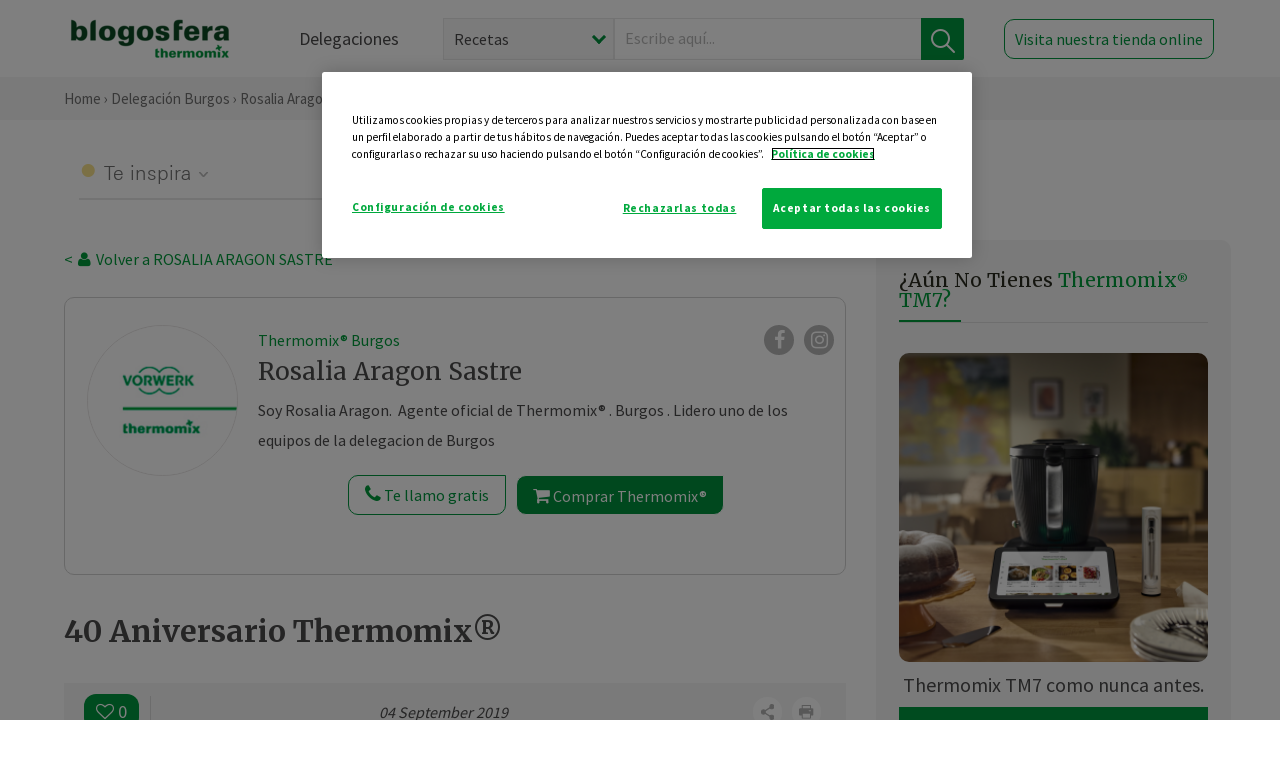

--- FILE ---
content_type: text/html; charset=UTF-8
request_url: https://thermomix-burgos.es/rosalia-aragon-sastre/general/40-aniversario-thermomix/
body_size: 16041
content:
<!DOCTYPE html><html lang="es" xmlns="http://www.w3.org/1999/xhtml"><head> <script type="application/ld+json"> { "@context": "http://schema.org", "@type": "Organization", "name": "Blogosfera Thermomix", "url": "https://blogosferathermomix.es/", "logo": "https://blogosferathermomix.es/images/frontend/corporative/logo.png" } </script><script type="text/javascript" src="https://cdn.cookielaw.org/consent/2c7fced9-4e6b-4b05-bd93-665ef0157ffa/OtAutoBlock.js" ></script><script src="https://cdn.cookielaw.org/scripttemplates/otSDKStub.js" data-document-language="true" type="text/javascript" charset="UTF-8" data-domain-script="2c7fced9-4e6b-4b05-bd93-665ef0157ffa" ></script><script type="text/javascript">function OptanonWrapper() { }</script><script>(function(w,d,s,l,i){w[l]=w[l]||[];w[l].push({'gtm.start':new Date().getTime(),event:'gtm.js'});var f=d.getElementsByTagName(s)[0],j=d.createElement(s),dl=l!='dataLayer'?'&l='+l:'';j.async=true;j.src='//www.googletagmanager.com/gtm.js?id='+i+dl;f.parentNode.insertBefore(j,f);})(window,document,'script','dataLayer','GTM-WWJ4WMK');</script><meta charset="utf-8"><meta http-equiv="X-UA-Compatible" content="IE=edge"><meta name="viewport" content="width=device-width, initial-scale=1, user-scalable=no" /><title>40 Aniversario Thermomix&reg; - Noticias Blog - Blog de ROSALIA ARAGON SASTRE de Thermomix&reg; Burgos</title><meta name="description" content="40 Aniversario Thermomix&reg; , una receta de Noticias Blog, elaborada por ROSALIA ARAGON SASTRE. Descubre las mejores recetas de Blogosfera Thermomix&reg; Burgos"/><meta property="og:type" content="website"/><meta property="og:site_name" content="Thermomix&reg; Burgos"/><meta property="og:url" content="https://thermomix-burgos.es/rosalia-aragon-sastre/general/40-aniversario-thermomix/"/><meta property="og:title" content="40 Aniversario Thermomix&reg; - Noticias Blog - Blog de ROSALIA ARAGON SASTRE de Thermomix&reg; Burgos"/><meta property="og:description" content="40 Aniversario Thermomix&reg; , una receta de Noticias Blog, elaborada por ROSALIA ARAGON SASTRE. Descubre las mejores recetas de Blogosfera Thermomix&reg; Burgos"/><meta name="twitter:card" content="summary"/><meta name="twitter:site" content="@ThermomixESP"/><meta name="twitter:title" content="40 Aniversario Thermomix&reg; - Noticias Blog - Blog de ROSALIA ARAGON SASTRE de Thermomix&reg; Burgos"/><meta name="twitter:description" content="40 Aniversario Thermomix&reg; , una receta de Noticias Blog, elaborada por ROSALIA ARAGON SASTRE. Descubre las mejores recetas de Blogosfera Thermomix&reg; Burgos"/><meta name="twitter:url" content="https://thermomix-burgos.es/rosalia-aragon-sastre/general/40-aniversario-thermomix/"/><meta itemprop="name" content="40 Aniversario Thermomix&reg; "><meta itemprop="description" content="40 Aniversario Thermomix&reg; , una receta de Noticias Blog, elaborada por ROSALIA ARAGON SASTRE. Descubre las mejores recetas de Blogosfera Thermomix&reg; Burgos"><meta property="og:locale" content="es_ES"/><link rel="canonical" href="https://thermomix-burgos.es/rosalia-aragon-sastre/general/40-aniversario-thermomix/"/><meta property="og:image" content="https://cdn.blogsthermomix.es/media/Posts/attachments/25bd61f3edc7d7684103f46a1bb0a262.jpg"/><meta name="twitter:image" content="https://cdn.blogsthermomix.es/media/Posts/attachments/25bd61f3edc7d7684103f46a1bb0a262.jpg"/><!--[if lt IE 9]><script src="https://oss.maxcdn.com/libs/html5shiv/3.7.0/html5shiv.js"></script><script src="https://oss.maxcdn.com/libs/respond.js/1.4.2/respond.min.js"></script><![endif]--><meta name="csrf-token" content="nlEXlLhgTR128MVA0YMh5EyigZocFVmDILnv8aTQ"><link rel="shortcut icon" href="https://thermomix-burgos.es/images/frontend/favicon.ico" /><link rel="icon" href="https://thermomix-burgos.es/images/frontend/favicon.ico" /><script> window.Laravel = {"csrfToken":"nlEXlLhgTR128MVA0YMh5EyigZocFVmDILnv8aTQ"} </script> <link href="https://thermomix-burgos.es/css/frontend/plugins/jquery/jquery-ui.min.css?version=1.3.0" rel="stylesheet" /> <link href="https://thermomix-burgos.es/css/frontend/plugins/bootstrap/bootstrap.css?version=1.3.0" rel="stylesheet" /> <link href="https://thermomix-burgos.es/css/frontend/plugins/owl-carousel/css/owl.carousel.min.css?version=1.3.0" rel="stylesheet" /> <link href="https://thermomix-burgos.es/css/frontend/plugins/owl-carousel/css/owl.theme.default.min.css?version=1.3.0" rel="stylesheet" /> <link href="https://thermomix-burgos.es/css/frontend/plugins/blueimp/css/blueimp-gallery.min.css?version=1.3.0" rel="stylesheet" /> <link href="https://thermomix-burgos.es/css/frontend/corporative/../font-awesome/css/font-awesome.min.css?version=1.3.0" rel="stylesheet" /> <link href="https://thermomix-burgos.es/css/frontend/corporative/animate.min.css?version=1.3.0" rel="stylesheet" /> <link href="https://thermomix-burgos.es/css/frontend/corporative/icomoon.css?version=1.3.0" rel="stylesheet" /> <link href="https://thermomix-burgos.es/css/frontend/corporative/styles.css?version=1.3.0" rel="stylesheet" /> <script> var app = [];var lang = "js_interface";var secure_url = "\/\/blogosferathermomix.es";var constant_base_url = "\/\/blogosferathermomix.es\/";var base_url = "https:\/\/thermomix-burgos.es";var locale = "es";var is_mobile = false; </script> <!--[if lt IE 9]> <script src="https://oss.maxcdn.com/libs/html5shiv/3.7.0/html5shiv.js"></script> <script src="https://oss.maxcdn.com/libs/respond.js/1.4.2/respond.min.js"></script> <![endif]--> <script>window.onPreSubmitForm = function (callback, formId) {window.onSubmitRecaptcha = function (token) {var responseRecaptcha = $('.g-recaptcha-response').val(token);$("#"+formId).append(responseRecaptcha);callback(formId);grecaptcha.reset();};grecaptcha.execute();};</script><script src="https://www.google.com/recaptcha/api.js" async defer></script><script type="application/ld+json"> { "@context": "http://schema.org/", "@type": "Recipe", "name": "40 Aniversario Thermomix&reg; ", "image": "https://cdn.blogsthermomix.es/media/Posts/attachments/25bd61f3edc7d7684103f46a1bb0a262.jpg", "author": { "@type": "Person", "name": " ROSALIA ARAGON SASTRE" }, "datePublished":"2019-09-04", "description": "Celebra con nosotros el 40 aniversario de Thermomix&reg; ,  con esta fantástica edición, que consta de:Libro 40 aniversarioLibro En Su PuntoBolsa de transporteEl primer termómetro  de carne y pescado inteligente e inalámbrico del mundo, MEATER +Contacta conmigo para una demostración gratuita y sin compromiso.", "recipeCategory": "Noticias Blog", "keywords": "40 Aniversario Thermomix&reg; ,Noticias Blog"}</script> </head><body id="page-top"><div id="container_loading" style="visibility: hidden; opacity : 0;"><div id="spinner"></div></div><noscript><iframe src="//www.googletagmanager.com/ns.html?id=GTM-WWJ4WMK"height="0" width="0" style="display:none;visibility:hidden"></iframe></noscript> <nav id="mainNav" class="navbar navbar-default navbar-custom navbar-fixed-top desktop-view"> <div class="container-fluid container-resolution header-container-align"> <div class="navbar-header page-scroll"> <a class="navbar-brand page-scroll" href="https://blogosferathermomix.es/"> <img src="https://cdn.blogsthermomix.es/images/frontend/corporative/logo.png" alt="Blogosfera Thermomix®"> </a> </div> <div class="collapse navbar-collapse main-nav-list" id="bs-navbar-collapse-1"> <ul class="nav navbar-nav navbar-right"> <li> <a class="page-scroll EventTraker link-delegaciones" data-category="Menu|Superior|Delegaciones | https://thermomix-burgos.es/rosalia-aragon-sastre/general/40-aniversario-thermomix" data-action="Click" data-label="GoTo | https://blogosferathermomix.es/delegaciones-thermomix/" href="https://blogosferathermomix.es/delegaciones-thermomix/">Delegaciones</a> </li> <li id="globalSearchDesktop"> <div> <form action="https://thermomix-burgos.es/search" id="search-box" method="post"> <div class="form-search" style="display: flex; width: 100%"> <div class="content-select"> <select name="filter_search" id="filter_search"> <option value="post" >Recetas</option> <option value="advisor" >Agentes Comerciales</option> <option value="area" >Delegaciones</option> <option value="new" >Noticias</option> </select> <i></i> </div> <div class="content-input"> <input type="text" value="" name="term" id="term" placeholder="Escribe aquí... " class="input-text" required> <button style="background-color: #00913d" class="button-search EventTraker" data-category="Buscador | https://thermomix-burgos.es/rosalia-aragon-sastre/general/40-aniversario-thermomix" data-action="Click" data-label="Submit" type="submit"> <span class=" EventTraker" data-category="Buscador | https://thermomix-burgos.es/rosalia-aragon-sastre/general/40-aniversario-thermomix" data-action="Click" data-label="Submit"> <img id="search-global-icon" src="https://cdn.blogsthermomix.es/images/frontend/corporative/search-icon.png" alt="Busca receta, agente o delegación" class=" EventTraker" data-category="Buscador | https://thermomix-burgos.es/rosalia-aragon-sastre/general/40-aniversario-thermomix" data-action="Click" data-label="Submit"> </span> <span id="search_global_spinner"></span> </button> </div> <input type="hidden" name="_token" id="_token" value="nlEXlLhgTR128MVA0YMh5EyigZocFVmDILnv8aTQ"> </div> </form></div> </li> <li class="buy-now-button"> <a class="page-scroll btn-secondary EventTraker btn-visit-store" data-category="Menu|Superior|Visitar | https://thermomix-burgos.es/rosalia-aragon-sastre/general/40-aniversario-thermomix" data-action="Click" data-label="GoTo | https://vorwerk.com/es/es/productos/tienda-online?advisorID=ET00023645" href="https://vorwerk.com/es/es/productos/tienda-online?advisorID=ET00023645" target="_blank">Visita nuestra tienda online</a> </li> </ul> </div> </div> </nav> <nav class="navbar responsive-view"> <div class="main-menu-responsive"> <a class="delegations-button" href="https://blogosferathermomix.es/delegaciones-thermomix/"><img src="https://cdn.blogsthermomix.es/images/frontend/corporative/ico-delegacion-movil.svg" alt="icon-delegation-mobile" class="ico-delegacion"></a> <a class="navbar-brand page-scroll" href="https://blogosferathermomix.es/"><img src="https://cdn.blogsthermomix.es/images/frontend/corporative/logo.png" alt="Blogosfera Thermomix®" class="logo-movil"></a> <div class="open-tool-search"><img src="https://cdn.blogsthermomix.es/images/frontend/corporative/ico-lupa-movil.svg" alt="icon-lupa-mobile" class="ico-search active"> <img src="https://cdn.blogsthermomix.es/images/frontend/corporative/close-search.svg" alt="icon-close-search" class="fa fa-times"></div> </div> <div class="list-items-responsive"> <div> <form action="https://thermomix-burgos.es/search" id="search-box" method="post"> <div class="form-search" style="display: flex; width: 100%"> <div class="content-select"> <select name="filter_search" id="filter_search"> <option value="post" >Recetas</option> <option value="advisor" >Agentes Comerciales</option> <option value="area" >Delegaciones</option> <option value="new" >Noticias</option> </select> <i></i> </div> <div class="content-input"> <input type="text" value="" name="term" id="term" placeholder="Escribe aquí... " class="input-text" required> <button style="background-color: #00913d" class="button-search EventTraker" data-category="Buscador | https://thermomix-burgos.es/rosalia-aragon-sastre/general/40-aniversario-thermomix" data-action="Click" data-label="Submit" type="submit"> <span class=" EventTraker" data-category="Buscador | https://thermomix-burgos.es/rosalia-aragon-sastre/general/40-aniversario-thermomix" data-action="Click" data-label="Submit"> <img id="search-global-icon" src="https://cdn.blogsthermomix.es/images/frontend/corporative/search-icon.png" alt="Busca receta, agente o delegación" class=" EventTraker" data-category="Buscador | https://thermomix-burgos.es/rosalia-aragon-sastre/general/40-aniversario-thermomix" data-action="Click" data-label="Submit"> </span> <span id="search_global_spinner"></span> </button> </div> <input type="hidden" name="_token" id="_token" value="nlEXlLhgTR128MVA0YMh5EyigZocFVmDILnv8aTQ"> </div> </form></div> </div> </nav> <div class="header-print"> <div class="row"> <div class="col-12"> <img src="https://cdn.blogsthermomix.es/images/frontend/corporative/logo.png" alt="logo"> </div> </div> </div> <section class="main-content content-post home-delegado"> <div class="main-breadcrumb"> <div class="container-fluid container-resolution"> <h3> <a href="https://blogosferathermomix.es/" class="EventTraker" data-category="Breadcrumb | https://thermomix-burgos.es/rosalia-aragon-sastre/general/40-aniversario-thermomix" data-action="Click" data-label="GoTo | https://blogosferathermomix.es/">Home</a> &rsaquo; <a href="https://thermomix-burgos.es" class="EventTraker" data-category="Breadcrumb | https://thermomix-burgos.es/rosalia-aragon-sastre/general/40-aniversario-thermomix" data-action="Click" data-label="GoTo | https://thermomix-burgos.es">Delegación Burgos</a> &rsaquo; <a href="https://thermomix-burgos.es/rosalia-aragon-sastre" class="EventTraker" data-category="Breadcrumb | https://thermomix-burgos.es/rosalia-aragon-sastre/general/40-aniversario-thermomix" data-action="Click" data-label="GoTo | https://thermomix-burgos.es/rosalia-aragon-sastre">Rosalia Aragon Sastre</a> &rsaquo; <a href="https://thermomix-burgos.es/rosalia-aragon-sastre/noticias/" class="EventTraker" data-category="Breadcrumb | https://thermomix-burgos.es/rosalia-aragon-sastre/general/40-aniversario-thermomix" data-action="Click" data-label="GoTo | https://thermomix-burgos.es/rosalia-aragon-sastre/noticias/">Noticias Blog</a> &rsaquo; 40 Aniversario Thermomix&reg; </h3> </div></div> <div class="container-fluid container-resolution "> <div class="row"> <div class="col-12 col-lg-12 col-menu-categorias"> <div class="categorias-blog-new"> <div class="col-categorias"> <div class="cat-title" id="cat-24">Te inspira</div> <ul class="sub-categorias" id="subcat-24"> <li> <a href="https://thermomix-burgos.es/rosalia-aragon-sastre/aperitivos-entrantes-tapas/">Aperitivos, entrantes y tapas</a></li> </ul> </div> <div class="col-categorias"> <div class="cat-title" id="cat-25">Te enseña</div> <ul class="sub-categorias" id="subcat-25"> <li> <a href="https://thermomix-burgos.es/rosalia-aragon-sastre/noticias/">Noticias Blog</a></li> </ul> </div> </div> </div> </div> <div class="row container-delegacion no-menu-categories"> <div class="col-lg-8 col-md-8 col-sm-12 col-xs-12 wrapper-content wrapper-receta"> <div class="main-breadcrumb-new"> <a href="https://thermomix-burgos.es/rosalia-aragon-sastre" class="link-goback EventTraker" >< <i class="fa fa-user" aria-hidden="true"></i> Volver a ROSALIA ARAGON SASTRE</a> </div> <div class="box-area box-delegado-info"> <div> <img style="border: 1px solid #e9e6e6;border-radius: 50%;" src="https://cdn.blogsthermomix.es/dynamic_content/images/advisors/default_avatar.jpg" class="img-responsive img-delegado-big" alt="advisor-image"> </div> <div class="content content-delegado"> <div class="head-delegado"> <img style="border: 1px solid #e9e6e6;border-radius: 50%;" src="https://cdn.blogsthermomix.es/dynamic_content/images/advisors/default_avatar.jpg" class="img-responsive" alt="advisor-image-default"> <div class="box-title"> <img src="https://cdn.blogsthermomix.es/images/frontend/corporative/ico-puntos.png" alt="icon-points" class="img-responsive icon-rrss-movil" /> <div class="title"> <a href="https://thermomix-burgos.es">Thermomix® Burgos</a> <h3>Rosalia Aragon Sastre</h3> </div> <div class="box-rrss"> <a href="https://www.facebook.com/ThermomixSpain/" target="_blank"> <i class="fa fa-facebook"></i> </a> <a href="https://www.instagram.com/thermomixespana/?hl=es" style="padding-left: 10px;" target="_blank"> <i class="fa fa-instagram"></i> </a> </div> </div> </div> <div class="readMorenew"><p>Soy Rosalia Aragon. &nbsp;Agente oficial de Thermomix&reg; . Burgos . Lidero uno de los equipos de la delegacion de Burgos</p></div> <div class="fulltext"><p>Soy Rosalia Aragon. &nbsp;Agente oficial de Thermomix&reg; . Burgos . Lidero uno de los equipos de la delegacion de Burgos</p></div> <div class="actions-delegado"> <button type="button" class="btn-delegado" data-advisor_name="" data-toggle="modal" data-target="#ModalCallYouForm"> <i class="fa fa-phone" ></i> Te llamo gratis </button> <a class="btn-delegado btn-delegado-verde" href="https://vorwerk.com/es/es/productos/thermomix/thermomix-tm6?advisorID=ET00023645"> <i class="fa fa-shopping-cart" aria-hidden="true"></i> Comprar Thermomix® </a> </div> </div> </div><div id="ModalCallYouForm" class="modal fade modal-action" role="dialog"> <div class="modal-dialog modal-lg"> <div class="modal-content "> <div class="modal-header " style="border: none;"> <button type="button" class="close" data-dismiss="modal">&times;</button> </div> <div class="modal-body"> <div class="modal-container"> <div class="row"> <div style="background-image: url(https://cdn.blogsthermomix.es/images/frontend/corporative/bg-modal-advisor-contact.webp)" class="col-md-6 col-12 col-img"> <img src="https://cdn.blogsthermomix.es/images/frontend/corporative/bg-modal-advisor-contact.webp" alt="img-modal-call" class="img-responsive" /> </div> <div class="col-md-6 col-12 col-txt"> <h3>¿Quieres que te llame <span>Rosalia Aragon Sastre?</span></h3> <p>Te llamamos gratis para explicarte las <strong>ventajas de Thermomix®.</strong><br />Rellena los campos para poder llamarte</p> <div class="box-form"><form data-pre-submit="onPreSubmitForm" class="info-call" name="callYouForm" id="callYouForm" action="https://thermomix-burgos.es/api/advisor-contact" method="post" novalidate data-validation="validate" role="form"><div class="row control-group col-lg-12 "><div class="form-group "><input type="text" class="form-control " placeholder="Nombre" id="name" name="name" validation="required:true" value=""> </div> </div><div class="row control-group col-lg-12 "><div class="form-group "><input type="text" class="form-control " placeholder="Teléfono *" id="phone" name="phone" validation="required:true numberPhone:true" value=""> </div> </div><div class="row control-group col-lg-12 "><div class="form-group "><input type="text" class="form-control " placeholder="CP *" id="cp" name="cp" validation="required:true cpValid:true" value=""> </div> </div><div class="row control-group col-lg-12 "><div class="form-group "><select class="form-control " id="available" name="available" validation="required:true"><option value="">Selecciona un horario</option><option value="morming" >Mañana</option><option value="afternoon" >Tarde</option></select> </div> </div><div class="row control-group col-lg-12 privacy checkbox"><div class="form-group "><p>En Vorwerk trataremos tus datos para gestionar la consulta realizada. Puedes ejercer tus derechos de acceso, rectificación, cancelación, oposición, limitación del tratamiento y portabilidad escribiéndonos a protecciondedatos@vorwerk.es. Más información en la<a href="https://www.vorwerk.com/es/es/c/home/general/politica-privacidad"title="Política de Privacidad" target="_blank"> Política de Privacidad.</a></p><label><input type="checkbox" id="legals1" name="legals1" validation="required:true" >Autorizo el tratamiento de mis datos personales para el envío de comunicaciones comerciales sobre productos o servicios de Vorwerk España.</label> </div> </div><div class="row control-group col-lg-12 privacy checkbox"><div class="form-group "><label><input type="checkbox" id="legals" name="legals" validation="required:true" >Acepto el envío de mis datos personales para permitir a Vorwek ponerse en contacto conmigo.</label> </div> </div><input type="hidden" id="advisor_id" name="advisor_id" value="eyJpdiI6Ikl6a29ub21CUm05MHQzWW8ybHU5RlE9PSIsInZhbHVlIjoiNDhVQ2dsZktQeDV3VHlcL3VzZVhiZGc9PSIsIm1hYyI6IjM2OTAxNDZkZjc5YzU3YzEzM2YxNDBmMWI2YTM3ZGNiNjVkZTdiNDRjODg1NDliOGMyMDQ3NmM3MWEwMTIzYTYifQ=="><input type="hidden" id="advisor_name" name="advisor_name" value="ROSALIA ARAGON SASTRE"><input type="hidden" id="advisor_email" name="advisor_email" value="aragon.sastre.rosalia@ithermomix.es"><input type="hidden" id="blog_id" name="blog_id" value="eyJpdiI6IlQ3TzR4QnNodXErRTlNXC9CcHhwZmxnPT0iLCJ2YWx1ZSI6IjBmNERWQ25cL2pJSjRFbEhvbVphWEdnPT0iLCJtYWMiOiJhZjI5MmEyNmE3NDNkODZhMWI3MDZlY2UzMDhlNzI1YWNlMjEwNDg4NGViMjJiZjMyODg1MzEwOWJkMzI1MTY3In0="><input type="hidden" id="area_id" name="area_id" value="eyJpdiI6IkNOU3d5QXQxS1VsZmJhS0lYUFA0TWc9PSIsInZhbHVlIjoiNHRXMVJsS3Q1RDRQVFNHVU5qdzJTZz09IiwibWFjIjoiNzc1YmM1YzA1OTZhYjUxZWE0ZWIxNjA1MTJmZWNjNTI1MWNhMjNkZjdlZjFhODVjM2M0OWY2ZjQ1NzEwNDVkZiJ9"><input type="hidden" id="area_name" name="area_name" value="Burgos"> <div class="clearfix"></div> <div id="error_response"></div> <div class="row "> <div class="form-group col-xs-12 "> <button type="submit" class="btn btn-primary btn-md ask-button tracker-button-form">Contactar</button> </div> </div><input type="hidden" name="fid" id="fid" value="eyJpdiI6ImFvczVKUDBhVDIrY3ExdUdzUExjNFE9PSIsInZhbHVlIjoiakZVeklvWGErZjBDQWllQlJNXC9jc2c9PSIsIm1hYyI6IjU4ZmE3MjI4ZTQ4OWU3NTY3NGFmOWQ5NGNjODdiYzI3NjkxOGI2NGZkYThjZjRlZDkxMWViYTVlMzY0MjU1OTkifQ=="/><input type="hidden" name="sid" id="sid" value="eyJpdiI6Ikp4N0tmZ2RKNkNRd1dIMjlzckFDd3c9PSIsInZhbHVlIjoiT2RcL2hHM3lKWlNKaHBMSHFSVFVMVXc9PSIsIm1hYyI6IjMyZTYyNzQxMmIwYWRmNThiNGEzMzRhYTdhOTFjNjFhODBhOTJhZjBmOGFhNzAxODZiYzg4NTRjMDJmNGE1NjYifQ=="/><input type="hidden" name="bid" id="bid" value="eyJpdiI6IlFcL0d1dnBJK1FmM2J5d3lVWEZGQlBRPT0iLCJ2YWx1ZSI6ImhXZmtjMW9VVE91VW0yT1hRd3BFTmc9PSIsIm1hYyI6ImQ0NTFhZmRmN2NkZGNmZGEzOWMxMjdhZjUzODY2NDZiMjdjM2U4NTg1ZDIyMWI3ZjVlMjMxYmIzZjgzZGE5Y2MifQ=="/><input type="hidden" name="has_captcha" id="has_captcha" value="1"/><input type="hidden" name="referral" id="referral" value=""/><input type="hidden" name="_token" value="nlEXlLhgTR128MVA0YMh5EyigZocFVmDILnv8aTQ"></form> <div class="alert fade in alert-success" id="successcallYouForm" style="display: none"></div></div> </div> </div> </div> </div> </div> </div></div><div id="ModalWhatsappMeForm" class="modal fade modal-action" role="dialog"> <div class="modal-dialog modal-lg"> <div class="modal-content "> <div class="modal-header " style="border: none;"> <button type="button" class="close" data-dismiss="modal">&times;</button> </div> <div class="modal-body "> <div class="modal-container"> <div class="row"> <div class="col-md-6 col-12 col-img col-img-agente"> <img src="https://cdn.blogsthermomix.es/images/frontend/corporative/bg-modal-agente.jpg" alt="image-modal-whatsapp" class="img-responsive" /> </div> <div class="col-md-6 col-12 col-txt"> <h3>¿Quieres hablar con <span>Rosalia Aragon Sastre</span> por Whatsapp?</h3> <p>Indica tu nombre y teléfono y podrás escribirme directamente</p> <div class="box-form" style="margin-left: 15px;"><form data-pre-submit="onPreSubmitForm" class="user-ask" name="whatsappMeForm" id="whatsappMeForm" action="https://thermomix-burgos.es/api/advisor-contact" method="post" novalidate data-validation="validate" role="form"><div class="row control-group col-lg-12 col-sm-6"><div class="form-group "><input type="text" class="form-control " placeholder="Nombre" id="name" name="name" validation="required:true" value=""> </div> </div><div class="row control-group col-lg-12 col-sm-6"><div class="form-group "><input type="text" class="form-control " placeholder="Teléfono *" id="phone" name="phone" validation="required:true numberPhone:true" value=""> </div> </div><div class="row control-group col-lg-12 col-md-12 col-sm-12 privacy checkbox"><div class="form-group "><p>En Vorwerk trataremos tus datos para gestionar la consulta realizada. Puedes ejercer tus derechos de acceso, rectificación, cancelación, oposición, limitación del tratamiento y portabilidad escribiéndonos a protecciondedatos@vorwerk.es. Más información en la<a href="https://www.vorwerk.com/es/es/c/home/general/politica-privacidad"title="Política de Privacidad" target="_blank"> Política de Privacidad.</a></p><label><input type="checkbox" id="legals1" name="legals1" validation="required:true" >Autorizo el tratamiento de mis datos personales para el envío de comunicaciones comerciales sobre productos o servicios de Vorwerk España.</label> </div> </div><div class="row control-group col-lg-12 col-md-12 col-sm-12 privacy checkbox"><div class="form-group "><label><input type="checkbox" id="legals" name="legals" validation="required:true" >Acepto el envío de mis datos personales para permitir a Vorwek ponerse en contacto conmigo.</label> </div> </div><input type="hidden" id="advisor_id" name="advisor_id" value="eyJpdiI6Ikl6a29ub21CUm05MHQzWW8ybHU5RlE9PSIsInZhbHVlIjoiNDhVQ2dsZktQeDV3VHlcL3VzZVhiZGc9PSIsIm1hYyI6IjM2OTAxNDZkZjc5YzU3YzEzM2YxNDBmMWI2YTM3ZGNiNjVkZTdiNDRjODg1NDliOGMyMDQ3NmM3MWEwMTIzYTYifQ=="><input type="hidden" id="advisor_name" name="advisor_name" value="ROSALIA ARAGON SASTRE"><input type="hidden" id="advisor_email" name="advisor_email" value="aragon.sastre.rosalia@ithermomix.es"><input type="hidden" id="advisor_phone" name="advisor_phone" value="696475881"><input type="hidden" id="blog_id" name="blog_id" value="eyJpdiI6IlQ3TzR4QnNodXErRTlNXC9CcHhwZmxnPT0iLCJ2YWx1ZSI6IjBmNERWQ25cL2pJSjRFbEhvbVphWEdnPT0iLCJtYWMiOiJhZjI5MmEyNmE3NDNkODZhMWI3MDZlY2UzMDhlNzI1YWNlMjEwNDg4NGViMjJiZjMyODg1MzEwOWJkMzI1MTY3In0="><input type="hidden" id="area_id" name="area_id" value="eyJpdiI6IkNOU3d5QXQxS1VsZmJhS0lYUFA0TWc9PSIsInZhbHVlIjoiNHRXMVJsS3Q1RDRQVFNHVU5qdzJTZz09IiwibWFjIjoiNzc1YmM1YzA1OTZhYjUxZWE0ZWIxNjA1MTJmZWNjNTI1MWNhMjNkZjdlZjFhODVjM2M0OWY2ZjQ1NzEwNDVkZiJ9"><input type="hidden" id="area_name" name="area_name" value="Burgos"> <div class="clearfix"></div> <div id="error_response"></div> <div class="row "> <div class="form-group col-xs-12 "> <button type="submit" class="btn btn-primary btn-md ask-button tracker-button-form">Contactar</button> </div> </div><input type="hidden" name="fid" id="fid" value="eyJpdiI6IlcwWmh1ZFdSclI4Q2lBbk1yckpqOFE9PSIsInZhbHVlIjoiVjQ0ZkpIVDJueWx6NlwvTWJoMTJXTGc9PSIsIm1hYyI6ImY1NTc2YzIzYzhhMDk0MmJmZDZmMjdmZmMxMTBmMDkzMDQ1OWNhNzI5YjFlYjdjZDM2ZjUwM2M5MzgwNjY5MWUifQ=="/><input type="hidden" name="sid" id="sid" value="eyJpdiI6IlVPRFlKM1wvZXpSS3J5U0NGakFqRVN3PT0iLCJ2YWx1ZSI6IlZQZitLQ01wNWNEaEptQUI2aVc3cmc9PSIsIm1hYyI6IjU2MjUwYTA2YmI3NzI2ODBmZGUzYWJhYmY5YmQ0MzI4MjI5Njc3MTg0ODRjNzg4NzQzMTMxNWE5MzFjNDlmMzkifQ=="/><input type="hidden" name="bid" id="bid" value="eyJpdiI6IlFcL0d1dnBJK1FmM2J5d3lVWEZGQlBRPT0iLCJ2YWx1ZSI6ImhXZmtjMW9VVE91VW0yT1hRd3BFTmc9PSIsIm1hYyI6ImQ0NTFhZmRmN2NkZGNmZGEzOWMxMjdhZjUzODY2NDZiMjdjM2U4NTg1ZDIyMWI3ZjVlMjMxYmIzZjgzZGE5Y2MifQ=="/><input type="hidden" name="has_captcha" id="has_captcha" value="1"/><input type="hidden" name="referral" id="referral" value=""/><input type="hidden" name="_token" value="nlEXlLhgTR128MVA0YMh5EyigZocFVmDILnv8aTQ"></form> <div class="alert fade in alert-success" id="successwhatsappMeForm" style="display: none"></div></div> </div> </div> </div> </div> </div> </div></div><div id='captcha-container' class="row control-group col-lg-12" style="z-index: 99999; display: none;"> <div class="form-group col-xs-12 text-center captcha-container"> <div class="g-recaptcha" data-sitekey="6LfqIIwUAAAAANUxiL_NRkGPvQJLSD6IxyGkiCpG" data-callback="onSubmitRecaptcha" data-size="invisible"> </div> </div></div> <div class="col-lg-12 col-md-12 col-sm-12 col-xs-12 blog-detail no-padding"> <h1>40 Aniversario Thermomix&reg; </h1> <span class="date-mobile"> 04 September 2019</span> <div class="blog-detail-subtitle"> <div class="post-bar post-top-bar"> <div class="actions"> <button class="like-review " > <span class="likes" id="num_likes"> 0 </span> <input type="hidden" class="post_id" value="eyJpdiI6IkhJdDROZ1BZR3d4XC8wMEhTODhUYU13PT0iLCJ2YWx1ZSI6IlJ0U2Q1MUlINXljN1BHa2xJVE1oU1E9PSIsIm1hYyI6IjQ1NjM3MTQ3Y2FkNDQwYzkwYWNmZDMxZjU2ZjE2YTUwMDA4ZGI5MTljYTZkZWQ4NjlkZjM4ZjlmMGU2Y2U1YWUifQ=="> <input type="hidden" class="blog_id" value="eyJpdiI6ImJvSlpjaythcFdBUUtxNEI3RndEUnc9PSIsInZhbHVlIjoiU1VTZ1c5QjNlQjZ0bVZzenFHNURFZz09IiwibWFjIjoiYWVmMDlmODExM2Q2NzljOGM3NWUxODA0MGE1ODBmNGE5ZDg5ODQwNzIzMTk2MGI5ZTg5NGExMzc2MGFmOTRhMiJ9"> <input type="hidden" class="advisor_id" value="eyJpdiI6IjBqNm03d1ZsQVBUZ2xjb0xwZGs1XC9RPT0iLCJ2YWx1ZSI6Ilg4SFhrbnIwRTdmMFk1YXg1R28zc1E9PSIsIm1hYyI6IjljZjg3ODU4OTkzNDkyYmQ1ZWExMTE4ODA1NDFjMDM2ZjRmYmJiOWMxYWQ3NzlhYzFhNDczODZjMmRjZmY2MDcifQ=="> </button> </div> <span class="date"> 04 September 2019</span> <div> <div class="box-share"> <div class="btn-action-share"> <img src="https://cdn.blogsthermomix.es/images/frontend/corporative/share.svg" alt="icon-share" /> </div> <div class="box-rrss-share box-share-topbar"> <div class="share-buttons"> <ul class="share-button-list"> <li> <a href="https://api.whatsapp.com/send?text=:%20" class=" EventTraker" data-category="RRSS|Twitter | https://thermomix-burgos.es/rosalia-aragon-sastre/general/40-aniversario-thermomix" data-action="Click" data-label="GoTo | https://thermomix-burgos.es/rosalia-aragon-sastre/noticias/40-aniversario-thermomix/" target="_blank" title="Whatsapp" target="_blank" onclick="window.open('https://api.whatsapp.com/send?text=' + encodeURIComponent(document.title) + ':%20' + encodeURIComponent('https://thermomix-burgos.es/rosalia-aragon-sastre/noticias/40-aniversario-thermomix/'), 'whatsapp', 'width=500,height=375'); return false;"> <i class="fa fa-whatsapp" aria-hidden="true" data-category="RRSS|Whatsapp | https://thermomix-burgos.es/rosalia-aragon-sastre/general/40-aniversario-thermomix" data-action="Click" data-label="GoTo | https://thermomix-burgos.es/rosalia-aragon-sastre/noticias/40-aniversario-thermomix/"></i> </a> </li> <li> <a href="https://www.facebook.com/sharer/sharer.php?u=&t=" class=" EventTraker" data-category="RRSS|Facebook | https://thermomix-burgos.es/rosalia-aragon-sastre/general/40-aniversario-thermomix" data-action="Click" data-label="GoTo | https://thermomix-burgos.es/rosalia-aragon-sastre/noticias/40-aniversario-thermomix/" title="Facebook" target="_blank" onclick="window.open('https://www.facebook.com/sharer/sharer.php?u=' + encodeURIComponent('https://thermomix-burgos.es/rosalia-aragon-sastre/noticias/40-aniversario-thermomix/') + '&t=' + encodeURIComponent('https://thermomix-burgos.es/rosalia-aragon-sastre/noticias/40-aniversario-thermomix/'), 'facebook', 'width=500,height=375'); return false;"> <i class="fa fa-facebook" aria-hidden="true" data-category="RRSS|Facebook | https://thermomix-burgos.es/rosalia-aragon-sastre/general/40-aniversario-thermomix" data-action="Click" data-label="GoTo | https://thermomix-burgos.es/rosalia-aragon-sastre/noticias/40-aniversario-thermomix/"></i> </a> </li> <li> <a href="https://twitter.com/intent/tweet?source=&text=:%20" class=" EventTraker" data-category="RRSS|Twitter | https://thermomix-burgos.es/rosalia-aragon-sastre/general/40-aniversario-thermomix" data-action="Click" data-label="GoTo | https://thermomix-burgos.es/rosalia-aragon-sastre/noticias/40-aniversario-thermomix/" target="_blank" title="Twitter" onclick="window.open('https://twitter.com/intent/tweet?text=' + encodeURIComponent(document.title) + ':%20' + encodeURIComponent('https://thermomix-burgos.es/rosalia-aragon-sastre/noticias/40-aniversario-thermomix/'), 'twitter', 'width=500,height=500'); return false;"> <i class="fa fa-twitter" aria-hidden="true" data-category="RRSS|twitter | https://thermomix-burgos.es/rosalia-aragon-sastre/general/40-aniversario-thermomix" data-action="Click" data-label="GoTo | https://thermomix-burgos.es/rosalia-aragon-sastre/noticias/40-aniversario-thermomix/"></i> </a> </li> </ul></div> </div> </div> <div class="action-print" onclick="window.print();"> <img src="https://cdn.blogsthermomix.es/images/frontend/corporative/ico-print.svg" alt="icon-print" /> </div> </div> </div> <div class="featured-image"> <img src="https://cdn.blogsthermomix.es/media/Posts/attachments/25bd61f3edc7d7684103f46a1bb0a262.jpg" alt="highlighted-image"> </div> <div class="post-bar bar-categorias categorias"> <div class="box-categorias"> <span>Categoría: </span> <div class="categorias-text"> <div class="categoria-box"> <div class="categoria noticias" style="background-color:#BFDA77; height: 14px;width: 14px; border-radius: 50%"> </div> <a href="https://thermomix-burgos.es/rosalia-aragon-sastre/noticias/">Noticias Blog</a> </div> </div> </div> </div> </div> <div class="wysiwyg" id="wysiwyg"> <p><br></p><br /><p>Celebra con nosotros el 40 aniversario de Thermomix&reg; ,  con esta fantástica edición, que consta de:</p><br /><ol><br /><li>Libro 40 aniversario</li><br /><li>Libro En Su Punto</li><br /><li>Bolsa de transporte</li><br /><li>El primer termómetro  de carne y pescado inteligente e inalámbrico del mundo, MEATER +</li><br /></ol><br /><p>Contacta conmigo para una demostración gratuita y sin compromiso.</p> <div id="blueimp-gallery" class="blueimp-gallery"> <div class="slides"></div> <h3 class="title"></h3> <p class="description"></p> <a class="prev">‹</a> <a class="next">›</a> <a class="close">×</a> <a class="play-pause"></a> <ol class="indicator"> </ol> </div> </div> <a class="tracker-button-form EventTraker btn-demo" data-category="SolicitarDemoInPost | https://thermomix-burgos.es/rosalia-aragon-sastre/general/40-aniversario-thermomix" data-action="Click" data-label="GoTo | https://thermomix-burgos.es/rosalia-aragon-sastre/comprar-thermomix/" href="https://thermomix-burgos.es/rosalia-aragon-sastre/comprar-thermomix/">Solicita demostración</a> <div class="qr-box"> <img src="[data-uri]" alt="" class="qr-code"> </div> <div class="bottom-bar"> <div class="inner-bar left-bar"> <div class="actions"> <button class="like-review " > <span class="likes" id="num_likes"> 0 </span> <input type="hidden" class="post_id" value="eyJpdiI6IkhJdDROZ1BZR3d4XC8wMEhTODhUYU13PT0iLCJ2YWx1ZSI6IlJ0U2Q1MUlINXljN1BHa2xJVE1oU1E9PSIsIm1hYyI6IjQ1NjM3MTQ3Y2FkNDQwYzkwYWNmZDMxZjU2ZjE2YTUwMDA4ZGI5MTljYTZkZWQ4NjlkZjM4ZjlmMGU2Y2U1YWUifQ=="> </button> </div> <div class="categorias"> <div class="categorias-text"> <div class="categoria-box"> <div class="categoria noticias" style="background-color:#BFDA77; height: 14px;width: 14px; border-radius: 50%"> </div> <a href="https://thermomix-burgos.es/rosalia-aragon-sastre/noticias/">Noticias Blog</a> </div> </div> </div> </div> <div class="inner-bar right-bar"> <span class="date"> 04 September 2019</span> <div class="box-share"> <div class="btn-action action-share"> <img src="https://cdn.blogsthermomix.es/images/frontend/corporative/share.svg" alt="icon-share-2" /> </div> <div class="box-rrss-share box-share-bottombar"> <div class="share-buttons"> <ul class="share-button-list"> <li> <a href="https://api.whatsapp.com/send?text=:%20" class=" EventTraker" data-category="RRSS|Twitter | https://thermomix-burgos.es/rosalia-aragon-sastre/general/40-aniversario-thermomix" data-action="Click" data-label="GoTo | https://thermomix-burgos.es/rosalia-aragon-sastre/noticias/40-aniversario-thermomix/" target="_blank" title="Whatsapp" target="_blank" onclick="window.open('https://api.whatsapp.com/send?text=' + encodeURIComponent(document.title) + ':%20' + encodeURIComponent('https://thermomix-burgos.es/rosalia-aragon-sastre/noticias/40-aniversario-thermomix/'), 'whatsapp', 'width=500,height=375'); return false;"> <i class="fa fa-whatsapp" aria-hidden="true" data-category="RRSS|Whatsapp | https://thermomix-burgos.es/rosalia-aragon-sastre/general/40-aniversario-thermomix" data-action="Click" data-label="GoTo | https://thermomix-burgos.es/rosalia-aragon-sastre/noticias/40-aniversario-thermomix/"></i> </a> </li> <li> <a href="https://www.facebook.com/sharer/sharer.php?u=&t=" class=" EventTraker" data-category="RRSS|Facebook | https://thermomix-burgos.es/rosalia-aragon-sastre/general/40-aniversario-thermomix" data-action="Click" data-label="GoTo | https://thermomix-burgos.es/rosalia-aragon-sastre/noticias/40-aniversario-thermomix/" title="Facebook" target="_blank" onclick="window.open('https://www.facebook.com/sharer/sharer.php?u=' + encodeURIComponent('https://thermomix-burgos.es/rosalia-aragon-sastre/noticias/40-aniversario-thermomix/') + '&t=' + encodeURIComponent('https://thermomix-burgos.es/rosalia-aragon-sastre/noticias/40-aniversario-thermomix/'), 'facebook', 'width=500,height=375'); return false;"> <i class="fa fa-facebook" aria-hidden="true" data-category="RRSS|Facebook | https://thermomix-burgos.es/rosalia-aragon-sastre/general/40-aniversario-thermomix" data-action="Click" data-label="GoTo | https://thermomix-burgos.es/rosalia-aragon-sastre/noticias/40-aniversario-thermomix/"></i> </a> </li> <li> <a href="https://twitter.com/intent/tweet?source=&text=:%20" class=" EventTraker" data-category="RRSS|Twitter | https://thermomix-burgos.es/rosalia-aragon-sastre/general/40-aniversario-thermomix" data-action="Click" data-label="GoTo | https://thermomix-burgos.es/rosalia-aragon-sastre/noticias/40-aniversario-thermomix/" target="_blank" title="Twitter" onclick="window.open('https://twitter.com/intent/tweet?text=' + encodeURIComponent(document.title) + ':%20' + encodeURIComponent('https://thermomix-burgos.es/rosalia-aragon-sastre/noticias/40-aniversario-thermomix/'), 'twitter', 'width=500,height=500'); return false;"> <i class="fa fa-twitter" aria-hidden="true" data-category="RRSS|twitter | https://thermomix-burgos.es/rosalia-aragon-sastre/general/40-aniversario-thermomix" data-action="Click" data-label="GoTo | https://thermomix-burgos.es/rosalia-aragon-sastre/noticias/40-aniversario-thermomix/"></i> </a> </li> </ul></div> </div> </div> <div class="btn-action action-print" onclick="window.print();"> <img src="https://cdn.blogsthermomix.es/images/frontend/corporative/ico-print.svg" alt="icon-print-2" /> </div> </div> </div> <section class="related-posts posts spacer p-relative"> <h2 class="merry text-center" style="border-bottom: none">Posts <span>relacionados</span></h2> <div class="carrusel-posts-vistos owl-carousel owl-theme"> <div class="post-destacado-home carrusel-item"> <div class="img-container"> <a class="a-zoom EventTraker" data-category="RecetaDestacada | https://thermomix-burgos.es/rosalia-aragon-sastre/general/40-aniversario-thermomix" data-action="Click" data-label="GoTo | https://thermomix-burgos.es/rosalia-aragon-sastre/noticias/thermomix-kobold/" href="https://thermomix-burgos.es/rosalia-aragon-sastre/noticias/thermomix-kobold/"> <img class="img-responsive EventTraker" data-category="RecetaDestacada | https://thermomix-burgos.es/rosalia-aragon-sastre/general/40-aniversario-thermomix" data-action="Click" data-label="GoTo | https://thermomix-burgos.es/rosalia-aragon-sastre/noticias/thermomix-kobold/" src="https://cdn.blogsthermomix.es/media/Posts/list/e9342746b3ca01d74618301e14fa2508.jpg" alt="Thermomix&reg; + Kobold"></a> </div> <div class="contenido"> <div class="categorias" style="display: flex"> <div class="categoria noticias" style="background-color:#BFDA77"> <a href="https://thermomix-burgos.es/noticias/">Noticias Blog</a> </div> </div> <p><a href="https://thermomix-burgos.es/rosalia-aragon-sastre/" class="link-author">Rosalia Aragon Sastre</a></p> <h3 class="title"> <a class="EventTraker" data-category="RecetaDestacada | https://thermomix-burgos.es/rosalia-aragon-sastre/general/40-aniversario-thermomix" data-action="Click" data-label="GoTo | https://thermomix-burgos.es/rosalia-aragon-sastre/noticias/thermomix-kobold/" href="https://thermomix-burgos.es/rosalia-aragon-sastre/noticias/thermomix-kobold/">Thermomix&reg; + Kobold</a> </h3> <div class="actions"> <div class="area"><i class="fa fa-map-marker" aria-hidden="true"></i> Burgos </div> <button class="like-review " > <span class="likes" id="num_likes"> 0 </span> <input type="hidden" class="post_id" value="eyJpdiI6IkxIM1k4ekJ6Z0h0NG1VbGlYTm1tNmc9PSIsInZhbHVlIjoieTRyOTZjelBTNUxkNEIxUHo4aEpBdz09IiwibWFjIjoiNTc5ZjljYzZiOTY3ZTM4Yjc1NTRmZTE2ZmNmODVlM2E5OTQzMGMzNzcxMThhN2Q2NWZlNWI1Yjk3ZWZlYTE3YSJ9"> <input type="hidden" class="advisor_id" value="eyJpdiI6Im12Z085YitoTGo5bUZDM2ZFVkE4Wnc9PSIsInZhbHVlIjoiQUFrUWQ0eWtoVUlXUWdMc3Jub0lZUT09IiwibWFjIjoiYTRmZTEzODhjZjIxNmJmZWM2OTFhNWY5MDZmOWExNzI4YWY1YWVhNzA2MzVlYWZhZWU5MGZmMjJkY2EzOWEzOCJ9"> </button> </div> </div> </div> <div class="post-destacado-home carrusel-item"> <div class="img-container"> <a class="a-zoom EventTraker" data-category="RecetaDestacada | https://thermomix-burgos.es/rosalia-aragon-sastre/general/40-aniversario-thermomix" data-action="Click" data-label="GoTo | https://thermomix-burgos.es/rosalia-aragon-sastre/noticias/seguimos-de-aniversario/" href="https://thermomix-burgos.es/rosalia-aragon-sastre/noticias/seguimos-de-aniversario/"> <img class="img-responsive EventTraker" data-category="RecetaDestacada | https://thermomix-burgos.es/rosalia-aragon-sastre/general/40-aniversario-thermomix" data-action="Click" data-label="GoTo | https://thermomix-burgos.es/rosalia-aragon-sastre/noticias/seguimos-de-aniversario/" src="https://cdn.blogsthermomix.es/media/Posts/list/d4126b94b43dce2727fb3d4c24c85749.jpg" alt="¡¡¡Seguimos de aniversario!!!"></a> </div> <div class="contenido"> <div class="categorias" style="display: flex"> <div class="categoria noticias" style="background-color:#BFDA77"> <a href="https://thermomix-burgos.es/noticias/">Noticias Blog</a> </div> </div> <p><a href="https://thermomix-burgos.es/rosalia-aragon-sastre/" class="link-author">Rosalia Aragon Sastre</a></p> <h3 class="title"> <a class="EventTraker" data-category="RecetaDestacada | https://thermomix-burgos.es/rosalia-aragon-sastre/general/40-aniversario-thermomix" data-action="Click" data-label="GoTo | https://thermomix-burgos.es/rosalia-aragon-sastre/noticias/seguimos-de-aniversario/" href="https://thermomix-burgos.es/rosalia-aragon-sastre/noticias/seguimos-de-aniversario/">¡¡¡Seguimos de aniversario!!!</a> </h3> <div class="actions"> <div class="area"><i class="fa fa-map-marker" aria-hidden="true"></i> Burgos </div> <button class="like-review " > <span class="likes" id="num_likes"> 0 </span> <input type="hidden" class="post_id" value="eyJpdiI6IlprS2FvZG4wUk94bzZ6QmxTR0thdEE9PSIsInZhbHVlIjoiOFdhWmUrREhOdFwvc0pWQUk1Tml1NFE9PSIsIm1hYyI6IjMwYTY4YmRlZmI0YWExYjY0NzkxNWMyZTQwMzYzMGFiMWMxMTU3MDI0N2RmOTNiMGRhYjJkMTZkMDlhNjFjNjkifQ=="> <input type="hidden" class="advisor_id" value="eyJpdiI6IlwvQStJSkhoUFZJQnhTZTNQK1NlSzBRPT0iLCJ2YWx1ZSI6ImwxXC9XNmtNV1VcL2t2cXdGWTFzeEhPdz09IiwibWFjIjoiOGQ1ZGRkZmQ4MjA2YmU2ZmRmZTUzODc1MDhjMGQ5ODE3OWI1ODYzZGY3ZWE0ZjZhOTAzMjU0ZGM1MjgzZGRhMCJ9"> </button> </div> </div> </div> <div class="post-destacado-home carrusel-item"> <div class="img-container"> <a class="a-zoom EventTraker" data-category="RecetaDestacada | https://thermomix-burgos.es/rosalia-aragon-sastre/general/40-aniversario-thermomix" data-action="Click" data-label="GoTo | https://thermomix-burgos.es/rosalia-aragon-sastre/noticias/edicion-cookidoo/" href="https://thermomix-burgos.es/rosalia-aragon-sastre/noticias/edicion-cookidoo/"> <img class="img-responsive EventTraker" data-category="RecetaDestacada | https://thermomix-burgos.es/rosalia-aragon-sastre/general/40-aniversario-thermomix" data-action="Click" data-label="GoTo | https://thermomix-burgos.es/rosalia-aragon-sastre/noticias/edicion-cookidoo/" src="https://cdn.blogsthermomix.es/media/Posts/list/e26b64a8da8eed3a7f3cdde142208c56.jpg" alt="Edición Cookidoo"></a> </div> <div class="contenido"> <div class="categorias" style="display: flex"> <div class="categoria noticias" style="background-color:#BFDA77"> <a href="https://thermomix-burgos.es/noticias/">Noticias Blog</a> </div> </div> <p><a href="https://thermomix-burgos.es/rosalia-aragon-sastre/" class="link-author">Rosalia Aragon Sastre</a></p> <h3 class="title"> <a class="EventTraker" data-category="RecetaDestacada | https://thermomix-burgos.es/rosalia-aragon-sastre/general/40-aniversario-thermomix" data-action="Click" data-label="GoTo | https://thermomix-burgos.es/rosalia-aragon-sastre/noticias/edicion-cookidoo/" href="https://thermomix-burgos.es/rosalia-aragon-sastre/noticias/edicion-cookidoo/">Edición Cookidoo</a> </h3> <div class="actions"> <div class="area"><i class="fa fa-map-marker" aria-hidden="true"></i> Burgos </div> <button class="like-review " > <span class="likes" id="num_likes"> 0 </span> <input type="hidden" class="post_id" value="eyJpdiI6ImJJSU5jYmlVdmYycWtYcTlsZ2Z3Q1E9PSIsInZhbHVlIjoidU0yWG5qcEhMZWdmYkN5a3R5NUg4UT09IiwibWFjIjoiNjM2NTVlMGFhODdiNDJjNGRmZTg0M2NhMDg3YzdjYmFmY2I3NjVlOGI4ZDRiNDUzYTJjZDFiYTc5ZWQxMjYzNyJ9"> <input type="hidden" class="advisor_id" value="eyJpdiI6Ilwvdzh1R3g3aTFSSHplRXZobFhlbkFBPT0iLCJ2YWx1ZSI6IjZ5N0Z5WlwvNkV5WjZFUFlrS1NibjZBPT0iLCJtYWMiOiIwNTU1OTc0N2EwOGIyODZlYzAyOGU5YWIxMTU4Y2MwNjU1YjM0Y2ZiZjlkMmI4YzNmYWQxNTNhODBkMTk2MmQzIn0="> </button> </div> </div> </div> </div> </section> </div> </div> <aside class="aside col-lg-4 col-md-4 col-sm-12 col-xs-12"> <div class="user-search-box"> <form action="#" id="search-box" class="searching" onsubmit="return false;"> <div class="form-search"> <input type="search" value="" placeholder="Busca aquí entre sus entradas" class="input-text"> <span><img src="https://cdn.blogsthermomix.es/images/frontend/corporative/ico-lupa.svg" alt="icon-lupa"></span> </div> </form></div> <div class="aside-wrapper-content"> <script type="text/javascript"> var currentMeetingLink; var intervalJQPhysical = setInterval(function(){ if(typeof jQuery !== 'undefined' && jQuery !== null){ clearInterval(intervalJQPhysical); initModalPhysical(jQuery); } }, 300);function initModalPhysical($){$('#ModalRegistrantPhyscalMeet').on('show.bs.modal', function (e) { var id = currentMeetingLink.attr('data-id'); var logo = currentMeetingLink.attr('data-logo'); id = id.split('-'); $('#registrantFormPhysicalMeet').find('#meetingId').val(id[0]); $('#registrantFormPhysicalMeet').find('#occurrenceId').val(id[1]); if(logo != ''){ $('#registrantFormPhysicalMeet').parents(".modal-content:first").find('.logo-patrocinador-form:first').show(); $('#registrantFormPhysicalMeet').parents(".modal-content:first").find('.logo-patrocinador-form:first').attr("src", logo); }else{ $('#registrantFormPhysicalMeet').parents(".modal-content:first").find('.logo-patrocinador-form:first').hide(); } }); $('#ModalRegistrantPhyscalMeet').on('hidden.bs.modal', function (e) { $('#success-response').hide(); $('#error-response').hide(); $('#registrantFormPhysicalMeet').find('#meetingId').val(''); $('#registrantFormPhysicalMeet').find('#occurrenceId').val(''); $('#registrantFormPhysicalMeet').parents(".modal-content:first").find('.logo-patrocinador-form:first').attr("src", ''); }); $('.pm-registrant-request').on('click', function(){ currentMeetingLink = $(this); $('#ModalRegistrantPhyscalMeet').modal('show'); }); var validator = $('#registrantFormPhysicalMeet').validate({ ignore : "", debug : false, errorElement : 'span', errorClass : 'text-danger', submitHandler : function(){ var responseElement = $('#registrantFormPhysicalMeet').find("[id^='g-recaptcha-response']"); var responseElementId = responseElement.attr('id'); var idArr = responseElementId.split('-'); var grecaptchaId = 0; if(idArr.length == 4){ var grecaptchaId = idArr[idArr.length - 1]; } var response = responseElement.val(); if(response.length == 0){ $('#captcha-message').show(); }else{ $('#captcha-message').hide(); $("#save_registrant").attr('disabled', 'disabled'); $.ajax( { url: $('#registrantFormPhysicalMeet').attr('action'), dataType : 'json', method : 'POST', data: $('#registrantFormPhysicalMeet').formSerialize(), success : function(data){ if(data.status == 'ok'){ $('#registrantFormPhysicalMeet').find('input[type=text]').val(''); $('#registrantFormPhysicalMeet').find('input[type=email]').val(''); $('#registrantFormPhysicalMeet').find('input[type=number]').val(''); $('#registrantFormPhysicalMeet').find('select[id=is_customer]').val('not'); $('#registrantFormPhysicalMeet').find('select[id=is_invited]').val('not'); $('#registrantFormPhysicalMeet').find('input[type=checkbox]').prop('checked', false); $('#ModalRegistrantPhyscalMeet #success-response').html(data.message); $('#ModalRegistrantPhyscalMeet #success-response').show(); $('#ModalRegistrantPhyscalMeet #error-response').hide(); }else{ $('#ModalRegistrantPhyscalMeet #success-response').hide(); $('#ModalRegistrantPhyscalMeet #error-response').html(data.message); $('#ModalRegistrantPhyscalMeet #error-response').show(); } $("#registrantFormPhysicalMeet #save_registrant_physical").removeAttr("disabled"); grecaptcha.reset(grecaptchaId); } } ); } } }); $("#save_registrant_physical").on('click', function(){ $('#registrantFormPhysicalMeet').submit(); }); $("#registrantFormPhysicalMeet #is_invited").on('change', function(){ if ($("#registrantFormPhysicalMeet #is_invited").val() === 'yes'){ $('#registrantFormPhysicalMeet #inviting_agent_name').removeClass('hide'); $('#registrantFormPhysicalMeet #inviting_agent_name').attr('required', true); }else{ $('#registrantFormPhysicalMeet #inviting_agent_name').addClass('hide'); $('#registrantFormPhysicalMeet #inviting_agent_name').removeAttr('required'); } });}</script> <script type="text/javascript"> var currentMeetingLink; var intervalJQ = setInterval(function(){ if(typeof jQuery !== 'undefined' && jQuery !== null){ clearInterval(intervalJQ); initModal(jQuery); } }, 300); function initModal($){ $('#ModalRegistrant').on('show.bs.modal', function (e) { var id = currentMeetingLink.attr('data-id'); var logo = currentMeetingLink.attr('data-logo'); id = id.split('-'); $('#registrantForm').find('#meetingId').val(id[0]); $('#registrantForm').find('#occurrenceId').val(id[1]); if(logo != ''){ $('#registrantForm').parents(".modal-content:first").find('.logo-patrocinador-form:first').show(); $('#registrantForm').parents(".modal-content:first").find('.logo-patrocinador-form:first').attr("src", logo); }else{ $('#registrantForm').parents(".modal-content:first").find('.logo-patrocinador-form:first').hide(); } }); $('#ModalRegistrant').on('hidden.bs.modal', function (e) { $('#success-response').hide(); $('#error-response').hide(); $('#registrantForm').find('#meetingId').val(''); $('#registrantForm').find('#occurrenceId').val(''); $('#registrantForm').parents(".modal-content:first").find('.logo-patrocinador-form:first').attr("src", ''); }); $('.registrant-request').on('click', function(){ currentMeetingLink = $(this); $('#ModalRegistrant').modal('show'); }); var validator = $('#registrantForm').validate({ ignore : "", debug : false, errorElement : 'span', errorClass : 'text-danger', submitHandler : function(){ var responseElement = $('#registrantForm').find("[id^='g-recaptcha-response']"); var responseElementId = responseElement.attr('id'); var idArr = responseElementId.split('-'); var grecaptchaId = 0; if(idArr.length == 4){ var grecaptchaId = idArr[idArr.length - 1]; } var response = responseElement.val(); if(response.length == 0){ $('#captcha-message').show(); }else{ $('#captcha-message').hide(); $("#save_registrant").attr('disabled', 'disabled'); $.ajax( { url: $('#registrantForm').attr('action'), dataType : 'json', method : 'POST', data: $('#registrantForm').formSerialize(), success : function(data){ if(data.status == 'ok'){ $('#registrantForm').find('input[type=text]').val(''); $('#registrantForm').find('input[type=email]').val(''); $('#registrantForm').find('input[type=number]').val(''); $('#registrantForm').find('select[id=is_customer]').val('not'); $('#registrantForm').find('select[id=is_invited]').val('not'); $('#registrantForm').find('input[type=checkbox]').prop('checked', false); $('#success-response').html(data.message); $('#success-response').show(); $('#error-response').hide(); }else{ $('#success-response').hide(); $('#error-response').html(data.message); $('#error-response').show(); } $("#save_registrant").removeAttr("disabled"); grecaptcha.reset(grecaptchaId); } } ); } } }); $("#save_registrant").on('click', function(){ $('#registrantForm').submit(); }); $("#is_invited").on('change', function(){ if ($("#is_invited").val() === 'yes'){ $('#inviting_agent_name').removeClass('hide'); $('#inviting_agent_name').attr('required', true); }else{ $('#inviting_agent_name').addClass('hide'); $('#inviting_agent_name').removeAttr('required'); } }); } </script> <div class="box-demostracion"> <h3 style="font-size: 19px">¿Aún no tienes <span>Thermomix<sup style="font-size: 10px">®</sup> TM7?</span></h3> <div class="border-green"></div> <br> <div class="img-holder"> <img src="https://cdn.blogsthermomix.es/dynamic_content/images/buy_banner/02edf4502cc994460b684378c5254c34.png" class="img-promo-sidebar" alt=""> </div> <p>Thermomix TM7 como nunca antes.</p> <a data-category="Promotions/Editions|Sidebar|Comprar | https://thermomix-burgos.es/rosalia-aragon-sastre/general/40-aniversario-thermomix" data-action="Click" data-label="GoTo | https://www.vorwerk.com/es/es/productos/thermomix/thermomix-tm7?advisorID=ET00023645" href="https://www.vorwerk.com/es/es/productos/thermomix/thermomix-tm7?advisorID=ET00023645">Comprar</a> </div> <div class="users-info talleres-destacados"> <h3>Productos <span>destacados</span></h3> <div class="border-green"></div> <div class="productos-grid"> <div class="item"> <div class="img-destacado"> <img src="https://cdn.blogsthermomix.es/dynamic_content/images/featured_products/c23bd9f23d51024d98ad24a2ad87a5c9.png" alt="Accesorio cubrecuchillas y pelador"> </div> <div class="grid-content"> <div class="tag-vacio"></div> <h4><a href="https://www.vorwerk.com/es/es/s/shop/thermomix-cubrecuchillas-pelador?utm_source=blogosfera&amp;utm_medium=banner&amp;utm_campaign=productosblogosfera" target="_blank">Accesorio cubrecuchillas y pelador</a></h4> <a href="https://www.vorwerk.com/es/es/s/shop/thermomix-cubrecuchillas-pelador?utm_source=blogosfera&amp;utm_medium=banner&amp;utm_campaign=productosblogosfera" target="_blank" class="btn-tienda">Ir a la tienda</a> </div> </div> <div class="item"> <div class="img-destacado"> <img src="https://cdn.blogsthermomix.es/dynamic_content/images/featured_products/4207da8f88eb09c9043513f374bf73cf.png" alt="Thermomix ® Sensor"> </div> <div class="grid-content"> <div class="tag-vacio"></div> <h4><a href="https://www.vorwerk.com/es/es/shop/thermomix-sensor-1" target="_blank">Thermomix ® Sensor</a></h4> <a href="https://www.vorwerk.com/es/es/shop/thermomix-sensor-1" target="_blank" class="btn-tienda">Ir a la tienda</a> </div> </div> <div class="item"> <div class="img-destacado"> <img src="https://cdn.blogsthermomix.es/dynamic_content/images/featured_products/d66ad0da797d96eea7ed4949f784ed4d.png" alt="Bandeja de aluminio para pizzas 30cm"> </div> <div class="grid-content"> <div class="tag-vacio"></div> <h4><a href="https://www.vorwerk.com/es/es/shop/bandeja-de-aluminio-pizzas-30-cm" target="_blank">Bandeja de aluminio para pizzas 30cm</a></h4> <a href="https://www.vorwerk.com/es/es/shop/bandeja-de-aluminio-pizzas-30-cm" target="_blank" class="btn-tienda">Ir a la tienda</a> </div> </div> <div class="item"> <div class="img-destacado"> <img src="https://cdn.blogsthermomix.es/dynamic_content/images/featured_products/f113dec8debb6e3c77a35d22504a366f.png" alt="Varoma® Casserole"> </div> <div class="grid-content"> <div class="tag-vacio"></div> <h4><a href="https://www.vorwerk.com/es/es/shop/varoma-casserole" target="_blank">Varoma® Casserole</a></h4> <a href="https://www.vorwerk.com/es/es/shop/varoma-casserole" target="_blank" class="btn-tienda">Ir a la tienda</a> </div> </div> </div> <div class="claim-productos-destacados"> <h5><a href="https://www.vorwerk.com/es/es/s/shop/productos/thermomix/c/thermomix?utm_source=Blogosfera&utm_medium=banner&utm_campaign=productosblogosfera" target="_blank">Visita nuestra tienda online <img src="https://cdn.blogsthermomix.es/images/frontend/corporative/logo-vorwerk.png" alt="logo-vorwerk"></a> </h5> </div> </div> <div class="aside-map sep"> <h3>delegación <span>Burgos</span></h3> <div class="border-green"></div> <div class="col-lg-12 address-map"> <div class="col-lg-1 col-xs-1 no-padding"> <i class="fa fa-phone"></i> </div> <div class="col-lg-11 col-xs-11 "> <p> Avenida de la paz, 24, C.P. 09004, Burgos </p> <p class="phone"> 947 202 259 </p> </div> </div> <div id="gmap" data-address="Avenida de la paz, 24, C.P. 09004, Burgos " data-lat="42.3437703" data-long="-3.6958361" style="position: relative; overflow: hidden;"> <iframe width="100%" height="300" src="" frameborder="0" scrolling="no" marginheight="0" marginwidth="0" style="margin-top:0;"></iframe> </div></div> </div> </aside> </div> </div> <div class="icon-whatsapp"> <a data-toggle="modal" data-target="#ModalWhatsappMeForm"> <i class="fa fa-whatsapp"></i> </a> </div></section><div id="ImportRecipeCookidoo" class="modal-cookidoo" role="dialog" hidden> <div class="content"> <button type="button" class="close"><img src="https://cdn.blogsthermomix.es/images/frontend/corporative/close-search.svg" alt="icon-close" /></button> <div class="content-box"> <h4>EXPORTAR LA RECETA A TU COOKIDOO®</h4> <p>Si te gusta la receta y la quieres en tu Thermomix® expórtala a Cookidoo® siguiendo estos pasos:</p> <ol> <li> <p><b>1.</b> Pulsa en el botón para copiar la URL de la receta:</p> </li> <li id="copy_link"> <button id="btn_copy_link" type="button" onclick="copyLinkRecipeList()" data-action="copy_url_btn"> <img src="https://cdn.blogsthermomix.es/images/frontend/corporative/link.svg" alt="icon-link" /> Copia aquí URL </button> </li> <li> <p><b>2.</b> Pulsa en "Exportar receta" para ir a la página de Cookidoo®, y después pincha en el botón "+" e "importar" para pegar la URL.</p> <a class="btn-import" href="https://cookidoo.es/created-recipes/es-ES" target="_blank" data-action="export_recipe_btn">Exportar receta</a> </li> </ol> </div> </div></div> <footer> <div class="footer-above"> <div class="container-fluid container-resolution"> <div class="row row-main"> <div class="col-lg-5 col-md-5 col-sm-12 col-xs-12 col-visita"> <img src="https://cdn.blogsthermomix.es/images/frontend/corporative/img-footer-desk.png" alt="img-footer-desk" class="img-responsive img-desktop" /> <img src="https://cdn.blogsthermomix.es/images/frontend/corporative/img-footer-movil.png" alt="img-footer-movil" class="img-responsive img-movil" /> <div class="box-visita"> <img src="https://cdn.blogsthermomix.es/images/frontend/corporative/logo-footer-new.png" alt="logo-footer-new" class="img-responsive logo-footer" /> <p>Visita nuestra tienda online donde podrás encontrar promociones, repuestos, libros y más</p> <a href="https://www.vorwerk.com/es/es/s/shop/productos/thermomix/c/thermomix?utm_source=Blogosfera&utm_medium=banner&utm_campaign=productosblogosfera" class="btn btn-footer" target="_blank">Tienda Thermomix®</a> </div> </div> <div class="col-lg-7 col-md-7 col-sm-12 col-xs-12"> <div class="row"> <div class="col-lg-6 col-md-6 col-sm-6 col-xs-12 footer-contact-info"> <h4>Si tienes dudas llámanos</h4> <a class="phone-number" href="tel:918 31 19 12">918 31 19 12</a> <p>Lunes a viernes de 9:00 a 20:00</p> <p><br></p> </div> <div class="col-lg-6 col-md-6 col-sm-6 col-xs-12 footer-rrss"> <h4>Nuestras redes sociales</h4> <ul class="list-unstyled"> <li><a target="_blank" href="https://www.facebook.com/ThermomixSpain"><img src="https://cdn.blogsthermomix.es/images/frontend/corporative/footer-facebook-new.svg" alt="icon-facebook" class="img-responsive ico-rrss" style="height: 45px;" /></a></li> <li><a target="_blank" href="http://youtube.com/thermomixespana"><img src="https://cdn.blogsthermomix.es/images/frontend/corporative/footer-youtube-new.svg" alt="icon-youtube" class="img-responsive ico-rrss" style="height: 45px;" /></a></li> <li><a target="_blank" href="https://instagram.com/thermomixespana?igshid=YmMyMTA2M2Y="><img src="https://cdn.blogsthermomix.es/images/frontend/corporative/footer-instagram.svg" alt="icon-instagram" class="img-responsive ico-rrss" style="height: 45px;" /></a></li> <li><a target="_blank" href="https://www.tiktok.com/@thermomix_espana?_t=8ZVlzXrH3Ir&amp;_r=1"><img src="https://cdn.blogsthermomix.es/images/frontend/corporative/footer-tik-tok.svg" alt="icon-tiktok" class="img-responsive ico-rrss" style="height: 45px;" /></a></li> </ul> </div> </div> </div> </div> </div> </div> <div class="footer-middle"> <div class="container-fluid container-resolution"> <div class="row main-categories-footer"> <div class="col-lg-3 col-md-3 col-sm-3 col-xs-12 site-categories-footer"> <h4 class="title-footer">Blogosfera</h4> <ul class="list-unstyled"> <li><a rel=&quot;nofollow&quot; href="https://blogosferathermomix.es/delegaciones-thermomix/" class=" EventTraker" data-category="Footer|Delegaciones | https://thermomix-burgos.es/rosalia-aragon-sastre/general/40-aniversario-thermomix" data-action="Click" data-label="GoTo | https://blogosferathermomix.es/delegaciones-thermomix/">Blogs por provincia</a></li> <li><a rel=&quot;nofollow&quot; target="_blank" href="https://blogosferathermomix.es/thermomixporelmundo/">Thermomix® por el mundo</a></li> <li><a rel=&quot;nofollow&quot; target="_blank" href="https://blogosferathermomix.es/trucosdecocinathermomix/">Trucos de cocina Thermomix®</a></li> <li><a rel=&quot;nofollow&quot; target="_blank" href="https://blogosferathermomix.es/elblogdethermomix/">El blog oficial de Thermomix®</a></li> </ul> </div> <div class="col-lg-3 col-md-3 col-sm-3 col-xs-12 site-categories-footer"> <h4 class="title-footer">thermomix® </h4> <ul class="list-unstyled"> <li><a target="_blank" rel="nofollow" href="https://www.vorwerk.com/es/es/c/home/productos/thermomix">Qué es Thermomix&reg;</a></li> <li><a target="_blank" rel="nofollow" href="https://www.vorwerk.com/es/es/c/home/productos/thermomix/robot-de-cocina">Robot Thermomix&reg;</a></li> <li><a target="_blank" rel="nofollow" href="https://www.vorwerk.com/es/es/c/home/productos/thermomix/robot-de-cocina">Funciones</a></li> <li><a target="_blank" rel="nofollow" href="https://www.vorwerk.com/es/es/c/home/trabaja-con-nosotros/thermomix">Empleo</a></li> <li><a target="_blank" rel="nofollow" href="https://www.vorwerk.com/es/es/c/home/ayuda/thermomix/contacto">Contacto</a></li> </ul> </div> <div class="col-lg-3 col-md-3 col-sm-3 col-xs-12 site-categories-footer"> <h4 class="title-footer">Cocinar con thermomix®</h4> <ul class="list-unstyled"> <li><a target="_blank" rel="nofollow" href="https://www.recetario.es/">Recetario</a></li> <li><a target="_blank" rel="nofollow" href="https://www.vorwerk.com/es/es/shop/categorias/thermomix/libros-recetas">Libros de cocina</a></li> <li><a target="_blank" rel="nofollow" href="https://www.vorwerk.com/es/es/c/home/ayuda/thermomix/preguntas-frecuentes">Preguntas Frecuentes</a></li> </ul> </div> <div class="col-lg-3 col-md-3 col-sm-3 col-xs-12 site-categories-footer"> <h4 class="title-footer">Descubre thermomix®</h4> <ul class="list-unstyled"> <li><a target="_blank" rel="nofollow" href="http://blogosferathermomix.es/comprar-thermomix/">Consigue tu Thermomix&reg;</a></li> <li><a target="_blank" rel="nofollow" href="https://www.vorwerk.com/es/es/s/shop/productos/thermomix/c/thermomix">Tienda Thermomix&reg;</a></li> <li><a target="_blank" rel="nofollow" href="https://www.thermomixmagazine.com/">Thermomix&reg; Magazine</a></li> <li><a target="_blank" rel="nofollow" href="https://cookidoo.es/vorwerkWebapp/">Cookidoo&reg;</a></li> </ul> </div> <div class="col-lg-3 col-md-3 col-sm-3 col-xs-12 site-categories-footer"> <h4 class="title-footer">Otros links</h4> <ul class="list-unstyled"> <li><a target="_blank" rel="nofollow" href="https://www.vorwerk.com/es/es/c/home/trabaja-con-nosotros/thermomix">Vente a nuestro equipo</a></li> <li><a target="_blank" rel="nofollow" href="/sitemap">Sitemap</a></li> <li><a target="_blank" rel="nofollow" href="/delegaciones-thermomix">Delegaciones</a></li> </ul> </div> </div> </div> </div> <div class="footer-below"> <div class="container-fluid container-resolution"> <div class="row"> <div class="col-lg-4 col-md-3 col-sm-12 col-xs-12 copyright"> <p>© Blogosfera thermomix - 2026</p> </div> <div class="col-lg-8 col-md-9 col-sm-12 col-xs-12 site-info"> <ul class="list-unstyled"> <li><a target="_blank" id="privacy-link" href="https://www.vorwerk.com/es/es/c/home/general/politica-privacidad">Política de privacidad</a></li> <li><a target="_blank" id="cookies-link" href="https://www.vorwerk.com/es/es/c/home/general/politica-cookies">Política de cookies</a></li> <li><a target="_blank" href="https://www.ithermomix.es/plataforma/web/portalcorporativo/condiciones">Condiciones de uso</a></li> <li><a target="_blank" href="https://www.vorwerk.com/es/es/c/home/general/informacion-legal">Información legal</a></li> </ul> </div> <div class="col-lg-3 col-md-2 col-sm-12 col-xs-12 rrss pull-right"> </div> </div> </div> </div></footer> <div class="footer-print"> <div class="row"> <div class="col-6"> <img src="https://cdn.blogsthermomix.es/images/frontend/corporative/logo-footer-print.png" alt="logo-footer" width="200" height="auto"> </div> <div class="col-6 text-right"> <h5>SI TIENES DUDAS LLÁMANOS</h5> <h4>918 31 19 12</h4> </div> </div> </div> <div id="ModalRegistrant" class="modal fade " role="dialog"> <div class="modal-dialog modal-lg"> <div class="modal-content "> <div class="modal-header "> <button type="button" class="close" data-dismiss="modal">&times;</button> <h1>REGISTRO EN TALLER</h1> </div> <div class="modal-body "> <form id="registrantForm" class="contact-grid-form" method="POST" action="https://thermomix-burgos.es/api/webinar-teams-add-registrant"> <div class="row control-group col-lg-12"> <div class="form-group controls"> <label class=" control-label">Nombre *</label> <input type="text" class="form-control " placeholder="" id="first_name" name="first_name" required maxlength="25" value=""> </div> </div> <div class="row control-group col-lg-12"> <div class="form-group controls"> <label class=" control-label">Apellidos *</label> <input type="text" class="form-control " placeholder="" id="last_name" name="last_name" required maxlength="25" value=""> </div> </div> <div class="row control-group col-lg-12"> <div class="form-group controls"> <label class=" control-label">Correo electrónico *</label> <input type="email" class="form-control " placeholder="" id="email" name="email" required value="" > </div> </div> <div class="row control-group col-lg-12"> <div class="form-group controls"> <label class=" control-label">Código Postal *</label> <input type="number" class="form-control " placeholder="" id="zip_code" name="zip_code" required maxlength="5" minlength="5" value="" > </div> </div> <div class="row control-group col-lg-12"> <div class="form-group controls"> <label class=" control-label">Teléfono *</label> <input type="text" class="form-control " placeholder="666666666" id="phone" name="phone" required maxlength="9" minlength="9" value="" > </div> </div> <div class="row control-group col-lg-12"> <div class="form-group controls"> <label class=" control-label">¿Te ha invitado algún Agente Comercial? *</label> <select class="form-control " id="is_invited" name="is_invited" required> <option value="yes">Si</option> <option value="not" selected>No</option> </select> <input type="text" class="form-control hide" style="margin-top: 15px;" placeholder="Nombre del Agente Comercial" id="inviting_agent_name" name="inviting_agent_name" maxlength="25" value="" > </div> </div> <div class="row control-group col-lg-12"> <div class="form-group controls"> <label class=" control-label">¿Eres ya cliente Thermomix®? *</label> <select class="form-control " id="is_customer" name="is_customer" required> <option value="modelTM6">Si de TM6</option> <option value="modelTM5">Si de TM5</option> <option value="previusModel">Si de un modelo anterior</option> <option value="not" selected>No</option> </select> </div> </div> <div class="row control-group col-lg-12"> <div class="form-group controls captcha-container"> <div class="g-recaptcha" data-sitekey="6LfqIIwUAAAAANUxiL_NRkGPvQJLSD6IxyGkiCpG" id="registerForm"></div> </div> </div> <div> <span class="text-danger" style="display:none" id="captcha-message">Debes verificar que eres humano</span> </div> <div class="row control-group col-lg-12"> <label> <input id="check_legal_data" name="check_legal_data" type="checkbox" value="1"> <span></span>Autorizo el tratamiento de mis datos personales para el envío de comunicaciones comerciales sobre productos o servicios de Vorwerk España. </label> </div> <div class="row control-group col-lg-12 alert-info" style="margin-top: 10px; padding: 15px"> <p>Los talleres se realizan a través de Teams, una plataforma ajena a Vorwerk. Dado que no podemos controlar sus términos y condiciones, políticas o funcionalidades, no asumimos ningún tipo de responsabilidad derivada de su utilización.</p> </div> <div class="row control-group col-lg-12 alert-info" style="margin-top: 10px; padding: 15px"> <p>Trataremos tus datos para gestionar tu registro y participación en el taller virtual de Thermomix®. Puedes ejercer los derechos reconocidos por la normativa de protección de datos escribiéndonos a <a href="mailto:protecciondedatos@vorwerk.es">protecciondedatos@vorwerk.es</a>. Más información en la <a target="_blank" href="https://www.vorwerk.com/es/es/c/home/general/politica-privacidad" >política de privacidad</a>.</p> </div> <input type="hidden" name="token" value="grHry1IvQIm1xSCsGGlWKw"> <input type="hidden" name="meetingId" id="meetingId" value=""> <input type="hidden" name="occurrenceId" id="occurrenceId" value=""> <input type="hidden" name="_token" value="nlEXlLhgTR128MVA0YMh5EyigZocFVmDILnv8aTQ"> </form> <p id="success-response" class="text-success" style="display: none; margin-top: 10px"></p> <p id="error-response" class="text-danger" style="display: none; margin-top: 10px"></p> <div class="clearfix"></div> <div class="clearfix"></div> </div> <div class="clearfix"></div> <div class="modal-footer" style=" margin-top: 10px"> <button type="button" class="btn btn-default" data-dismiss="modal">CERRAR</button> <button type="button" class="btn btn-success" id="save_registrant" >REGISTRAR</button> </div> </div> </div> </div> <div id="ModalRegistrantPhyscalMeet" class="modal fade " role="dialog"> <div class="modal-dialog modal-lg"> <div class="modal-content "> <div class="modal-header "> <button type="button" class="close" data-dismiss="modal">&times;</button> <h1>REGISTRO EN TALLER</h1> <img src="" class="logo-patrocinador-form" /> </div> <div class="modal-body "> <form id="registrantFormPhysicalMeet" class="contact-grid-form" method="POST" action="https://thermomix-burgos.es/api/physical-meet-add-registrant"> <div class="row control-group col-lg-12"> <div class="form-group controls"> <label class=" control-label">Nombre *</label> <input type="text" class="form-control " placeholder="" id="first_name" name="first_name" required maxlength="25" value=""> </div> </div> <div class="row control-group col-lg-12"> <div class="form-group controls"> <label class=" control-label">Apellidos *</label> <input type="text" class="form-control " placeholder="" id="last_name" name="last_name" required maxlength="25" value=""> </div> </div> <div class="row control-group col-lg-12"> <div class="form-group controls"> <label class=" control-label">Correo electrónico *</label> <input type="email" class="form-control " placeholder="" id="email" name="email" required value="" > </div> </div> <div class="row control-group col-lg-12"> <div class="form-group controls"> <label class=" control-label">Código Postal *</label> <input type="number" class="form-control " placeholder="" id="zip_code" name="zip_code" required maxlength="5" minlength="5" value="" > </div> </div> <div class="row control-group col-lg-12"> <div class="form-group controls"> <label class=" control-label">Teléfono *</label> <input type="text" class="form-control " placeholder="666666666" id="phone" name="phone" required maxlength="9" minlength="9" value="" > </div> </div> <div class="row control-group col-lg-12"> <div class="form-group controls"> <label class=" control-label">¿Te ha invitado algún Agente Comercial? *</label> <select class="form-control " id="is_invited" name="is_invited" required> <option value="yes">Si</option> <option value="not" selected>No</option> </select> <input type="text" class="form-control hide" style="margin-top: 15px;" placeholder="Nombre del Agente Comercial" id="inviting_agent_name" name="inviting_agent_name" maxlength="25" value="" > </div> </div> <div class="row control-group col-lg-12"> <div class="form-group controls"> <label class=" control-label">¿Eres ya cliente Thermomix®? *</label> <select class="form-control " id="is_customer" name="is_customer" required> <option value="modelTM6">Si de TM6</option> <option value="modelTM5">Si de TM5</option> <option value="previusModel">Si de un modelo anterior</option> <option value="not" selected>No</option> </select> </div> </div> <div class="row control-group col-lg-12"> <div class="form-group controls captcha-container"> <div class="g-recaptcha" data-sitekey="6LfqIIwUAAAAANUxiL_NRkGPvQJLSD6IxyGkiCpG" id="registrantFormPhysicalMeet"></div> </div> </div> <div> <span class="text-danger" style="display:none" id="captcha-message">Debes verificar que eres humano</span> </div> <div class="row control-group col-lg-12"> <label> <input id="check_legal_data" name="check_legal_data" type="checkbox" value="1"> <span></span>Autorizo el tratamiento de mis datos personales para el envío de comunicaciones comerciales sobre productos o servicios de Vorwerk España. </label> </div> <div class="row control-group col-lg-12 alert-info" style="margin-top: 10px; padding: 15px"> <p>Los talleres se realizan a través de Teams, una plataforma ajena a Vorwerk. Dado que no podemos controlar sus términos y condiciones, políticas o funcionalidades, no asumimos ningún tipo de responsabilidad derivada de su utilización.</p> </div> <div class="row control-group col-lg-12 alert-info" style="margin-top: 10px; padding: 15px"> <p>Trataremos tus datos para gestionar tu registro y participación en el taller virtual de Thermomix®. Puedes ejercer los derechos reconocidos por la normativa de protección de datos escribiéndonos a <a href="mailto:protecciondedatos@vorwerk.es">protecciondedatos@vorwerk.es</a>. Más información en la <a target="_blank" href="https://www.vorwerk.com/es/es/c/home/general/politica-privacidad" >política de privacidad</a>.</p> </div> <input type="hidden" name="token" value="grHry1IvQIm1xSCsGGlWKw"> <input type="hidden" name="meetingId" id="meetingId" value=""> <input type="hidden" name="occurrenceId" id="occurrenceId" value=""> <input type="hidden" name="_token" value="nlEXlLhgTR128MVA0YMh5EyigZocFVmDILnv8aTQ"> </form> <p id="success-response" class="text-success" style="display: none; margin-top: 10px"></p> <p id="error-response" class="text-danger" style="display: none; margin-top: 10px"></p> <div class="clearfix"></div> <div class="clearfix"></div> </div> <div class="clearfix"></div> <div class="modal-footer" style=" margin-top: 10px"> <button type="button" class="btn btn-default" data-dismiss="modal">CERRAR</button> <button type="button" class="btn btn-success" id="save_registrant_physical" >REGISTRAR</button> </div> </div> </div> </div> <script type="text/javascript" src="https://thermomix-burgos.es/js/frontend/corporative/dist/ff789cbb1bbb91d274eb73b109e82b32.js?version=1.3.0" ></script></body></html>

--- FILE ---
content_type: text/html; charset=utf-8
request_url: https://www.google.com/recaptcha/api2/anchor?ar=1&k=6LfqIIwUAAAAANUxiL_NRkGPvQJLSD6IxyGkiCpG&co=aHR0cHM6Ly90aGVybW9taXgtYnVyZ29zLmVzOjQ0Mw..&hl=en&v=PoyoqOPhxBO7pBk68S4YbpHZ&size=invisible&anchor-ms=20000&execute-ms=30000&cb=dt942w4rzrik
body_size: 49256
content:
<!DOCTYPE HTML><html dir="ltr" lang="en"><head><meta http-equiv="Content-Type" content="text/html; charset=UTF-8">
<meta http-equiv="X-UA-Compatible" content="IE=edge">
<title>reCAPTCHA</title>
<style type="text/css">
/* cyrillic-ext */
@font-face {
  font-family: 'Roboto';
  font-style: normal;
  font-weight: 400;
  font-stretch: 100%;
  src: url(//fonts.gstatic.com/s/roboto/v48/KFO7CnqEu92Fr1ME7kSn66aGLdTylUAMa3GUBHMdazTgWw.woff2) format('woff2');
  unicode-range: U+0460-052F, U+1C80-1C8A, U+20B4, U+2DE0-2DFF, U+A640-A69F, U+FE2E-FE2F;
}
/* cyrillic */
@font-face {
  font-family: 'Roboto';
  font-style: normal;
  font-weight: 400;
  font-stretch: 100%;
  src: url(//fonts.gstatic.com/s/roboto/v48/KFO7CnqEu92Fr1ME7kSn66aGLdTylUAMa3iUBHMdazTgWw.woff2) format('woff2');
  unicode-range: U+0301, U+0400-045F, U+0490-0491, U+04B0-04B1, U+2116;
}
/* greek-ext */
@font-face {
  font-family: 'Roboto';
  font-style: normal;
  font-weight: 400;
  font-stretch: 100%;
  src: url(//fonts.gstatic.com/s/roboto/v48/KFO7CnqEu92Fr1ME7kSn66aGLdTylUAMa3CUBHMdazTgWw.woff2) format('woff2');
  unicode-range: U+1F00-1FFF;
}
/* greek */
@font-face {
  font-family: 'Roboto';
  font-style: normal;
  font-weight: 400;
  font-stretch: 100%;
  src: url(//fonts.gstatic.com/s/roboto/v48/KFO7CnqEu92Fr1ME7kSn66aGLdTylUAMa3-UBHMdazTgWw.woff2) format('woff2');
  unicode-range: U+0370-0377, U+037A-037F, U+0384-038A, U+038C, U+038E-03A1, U+03A3-03FF;
}
/* math */
@font-face {
  font-family: 'Roboto';
  font-style: normal;
  font-weight: 400;
  font-stretch: 100%;
  src: url(//fonts.gstatic.com/s/roboto/v48/KFO7CnqEu92Fr1ME7kSn66aGLdTylUAMawCUBHMdazTgWw.woff2) format('woff2');
  unicode-range: U+0302-0303, U+0305, U+0307-0308, U+0310, U+0312, U+0315, U+031A, U+0326-0327, U+032C, U+032F-0330, U+0332-0333, U+0338, U+033A, U+0346, U+034D, U+0391-03A1, U+03A3-03A9, U+03B1-03C9, U+03D1, U+03D5-03D6, U+03F0-03F1, U+03F4-03F5, U+2016-2017, U+2034-2038, U+203C, U+2040, U+2043, U+2047, U+2050, U+2057, U+205F, U+2070-2071, U+2074-208E, U+2090-209C, U+20D0-20DC, U+20E1, U+20E5-20EF, U+2100-2112, U+2114-2115, U+2117-2121, U+2123-214F, U+2190, U+2192, U+2194-21AE, U+21B0-21E5, U+21F1-21F2, U+21F4-2211, U+2213-2214, U+2216-22FF, U+2308-230B, U+2310, U+2319, U+231C-2321, U+2336-237A, U+237C, U+2395, U+239B-23B7, U+23D0, U+23DC-23E1, U+2474-2475, U+25AF, U+25B3, U+25B7, U+25BD, U+25C1, U+25CA, U+25CC, U+25FB, U+266D-266F, U+27C0-27FF, U+2900-2AFF, U+2B0E-2B11, U+2B30-2B4C, U+2BFE, U+3030, U+FF5B, U+FF5D, U+1D400-1D7FF, U+1EE00-1EEFF;
}
/* symbols */
@font-face {
  font-family: 'Roboto';
  font-style: normal;
  font-weight: 400;
  font-stretch: 100%;
  src: url(//fonts.gstatic.com/s/roboto/v48/KFO7CnqEu92Fr1ME7kSn66aGLdTylUAMaxKUBHMdazTgWw.woff2) format('woff2');
  unicode-range: U+0001-000C, U+000E-001F, U+007F-009F, U+20DD-20E0, U+20E2-20E4, U+2150-218F, U+2190, U+2192, U+2194-2199, U+21AF, U+21E6-21F0, U+21F3, U+2218-2219, U+2299, U+22C4-22C6, U+2300-243F, U+2440-244A, U+2460-24FF, U+25A0-27BF, U+2800-28FF, U+2921-2922, U+2981, U+29BF, U+29EB, U+2B00-2BFF, U+4DC0-4DFF, U+FFF9-FFFB, U+10140-1018E, U+10190-1019C, U+101A0, U+101D0-101FD, U+102E0-102FB, U+10E60-10E7E, U+1D2C0-1D2D3, U+1D2E0-1D37F, U+1F000-1F0FF, U+1F100-1F1AD, U+1F1E6-1F1FF, U+1F30D-1F30F, U+1F315, U+1F31C, U+1F31E, U+1F320-1F32C, U+1F336, U+1F378, U+1F37D, U+1F382, U+1F393-1F39F, U+1F3A7-1F3A8, U+1F3AC-1F3AF, U+1F3C2, U+1F3C4-1F3C6, U+1F3CA-1F3CE, U+1F3D4-1F3E0, U+1F3ED, U+1F3F1-1F3F3, U+1F3F5-1F3F7, U+1F408, U+1F415, U+1F41F, U+1F426, U+1F43F, U+1F441-1F442, U+1F444, U+1F446-1F449, U+1F44C-1F44E, U+1F453, U+1F46A, U+1F47D, U+1F4A3, U+1F4B0, U+1F4B3, U+1F4B9, U+1F4BB, U+1F4BF, U+1F4C8-1F4CB, U+1F4D6, U+1F4DA, U+1F4DF, U+1F4E3-1F4E6, U+1F4EA-1F4ED, U+1F4F7, U+1F4F9-1F4FB, U+1F4FD-1F4FE, U+1F503, U+1F507-1F50B, U+1F50D, U+1F512-1F513, U+1F53E-1F54A, U+1F54F-1F5FA, U+1F610, U+1F650-1F67F, U+1F687, U+1F68D, U+1F691, U+1F694, U+1F698, U+1F6AD, U+1F6B2, U+1F6B9-1F6BA, U+1F6BC, U+1F6C6-1F6CF, U+1F6D3-1F6D7, U+1F6E0-1F6EA, U+1F6F0-1F6F3, U+1F6F7-1F6FC, U+1F700-1F7FF, U+1F800-1F80B, U+1F810-1F847, U+1F850-1F859, U+1F860-1F887, U+1F890-1F8AD, U+1F8B0-1F8BB, U+1F8C0-1F8C1, U+1F900-1F90B, U+1F93B, U+1F946, U+1F984, U+1F996, U+1F9E9, U+1FA00-1FA6F, U+1FA70-1FA7C, U+1FA80-1FA89, U+1FA8F-1FAC6, U+1FACE-1FADC, U+1FADF-1FAE9, U+1FAF0-1FAF8, U+1FB00-1FBFF;
}
/* vietnamese */
@font-face {
  font-family: 'Roboto';
  font-style: normal;
  font-weight: 400;
  font-stretch: 100%;
  src: url(//fonts.gstatic.com/s/roboto/v48/KFO7CnqEu92Fr1ME7kSn66aGLdTylUAMa3OUBHMdazTgWw.woff2) format('woff2');
  unicode-range: U+0102-0103, U+0110-0111, U+0128-0129, U+0168-0169, U+01A0-01A1, U+01AF-01B0, U+0300-0301, U+0303-0304, U+0308-0309, U+0323, U+0329, U+1EA0-1EF9, U+20AB;
}
/* latin-ext */
@font-face {
  font-family: 'Roboto';
  font-style: normal;
  font-weight: 400;
  font-stretch: 100%;
  src: url(//fonts.gstatic.com/s/roboto/v48/KFO7CnqEu92Fr1ME7kSn66aGLdTylUAMa3KUBHMdazTgWw.woff2) format('woff2');
  unicode-range: U+0100-02BA, U+02BD-02C5, U+02C7-02CC, U+02CE-02D7, U+02DD-02FF, U+0304, U+0308, U+0329, U+1D00-1DBF, U+1E00-1E9F, U+1EF2-1EFF, U+2020, U+20A0-20AB, U+20AD-20C0, U+2113, U+2C60-2C7F, U+A720-A7FF;
}
/* latin */
@font-face {
  font-family: 'Roboto';
  font-style: normal;
  font-weight: 400;
  font-stretch: 100%;
  src: url(//fonts.gstatic.com/s/roboto/v48/KFO7CnqEu92Fr1ME7kSn66aGLdTylUAMa3yUBHMdazQ.woff2) format('woff2');
  unicode-range: U+0000-00FF, U+0131, U+0152-0153, U+02BB-02BC, U+02C6, U+02DA, U+02DC, U+0304, U+0308, U+0329, U+2000-206F, U+20AC, U+2122, U+2191, U+2193, U+2212, U+2215, U+FEFF, U+FFFD;
}
/* cyrillic-ext */
@font-face {
  font-family: 'Roboto';
  font-style: normal;
  font-weight: 500;
  font-stretch: 100%;
  src: url(//fonts.gstatic.com/s/roboto/v48/KFO7CnqEu92Fr1ME7kSn66aGLdTylUAMa3GUBHMdazTgWw.woff2) format('woff2');
  unicode-range: U+0460-052F, U+1C80-1C8A, U+20B4, U+2DE0-2DFF, U+A640-A69F, U+FE2E-FE2F;
}
/* cyrillic */
@font-face {
  font-family: 'Roboto';
  font-style: normal;
  font-weight: 500;
  font-stretch: 100%;
  src: url(//fonts.gstatic.com/s/roboto/v48/KFO7CnqEu92Fr1ME7kSn66aGLdTylUAMa3iUBHMdazTgWw.woff2) format('woff2');
  unicode-range: U+0301, U+0400-045F, U+0490-0491, U+04B0-04B1, U+2116;
}
/* greek-ext */
@font-face {
  font-family: 'Roboto';
  font-style: normal;
  font-weight: 500;
  font-stretch: 100%;
  src: url(//fonts.gstatic.com/s/roboto/v48/KFO7CnqEu92Fr1ME7kSn66aGLdTylUAMa3CUBHMdazTgWw.woff2) format('woff2');
  unicode-range: U+1F00-1FFF;
}
/* greek */
@font-face {
  font-family: 'Roboto';
  font-style: normal;
  font-weight: 500;
  font-stretch: 100%;
  src: url(//fonts.gstatic.com/s/roboto/v48/KFO7CnqEu92Fr1ME7kSn66aGLdTylUAMa3-UBHMdazTgWw.woff2) format('woff2');
  unicode-range: U+0370-0377, U+037A-037F, U+0384-038A, U+038C, U+038E-03A1, U+03A3-03FF;
}
/* math */
@font-face {
  font-family: 'Roboto';
  font-style: normal;
  font-weight: 500;
  font-stretch: 100%;
  src: url(//fonts.gstatic.com/s/roboto/v48/KFO7CnqEu92Fr1ME7kSn66aGLdTylUAMawCUBHMdazTgWw.woff2) format('woff2');
  unicode-range: U+0302-0303, U+0305, U+0307-0308, U+0310, U+0312, U+0315, U+031A, U+0326-0327, U+032C, U+032F-0330, U+0332-0333, U+0338, U+033A, U+0346, U+034D, U+0391-03A1, U+03A3-03A9, U+03B1-03C9, U+03D1, U+03D5-03D6, U+03F0-03F1, U+03F4-03F5, U+2016-2017, U+2034-2038, U+203C, U+2040, U+2043, U+2047, U+2050, U+2057, U+205F, U+2070-2071, U+2074-208E, U+2090-209C, U+20D0-20DC, U+20E1, U+20E5-20EF, U+2100-2112, U+2114-2115, U+2117-2121, U+2123-214F, U+2190, U+2192, U+2194-21AE, U+21B0-21E5, U+21F1-21F2, U+21F4-2211, U+2213-2214, U+2216-22FF, U+2308-230B, U+2310, U+2319, U+231C-2321, U+2336-237A, U+237C, U+2395, U+239B-23B7, U+23D0, U+23DC-23E1, U+2474-2475, U+25AF, U+25B3, U+25B7, U+25BD, U+25C1, U+25CA, U+25CC, U+25FB, U+266D-266F, U+27C0-27FF, U+2900-2AFF, U+2B0E-2B11, U+2B30-2B4C, U+2BFE, U+3030, U+FF5B, U+FF5D, U+1D400-1D7FF, U+1EE00-1EEFF;
}
/* symbols */
@font-face {
  font-family: 'Roboto';
  font-style: normal;
  font-weight: 500;
  font-stretch: 100%;
  src: url(//fonts.gstatic.com/s/roboto/v48/KFO7CnqEu92Fr1ME7kSn66aGLdTylUAMaxKUBHMdazTgWw.woff2) format('woff2');
  unicode-range: U+0001-000C, U+000E-001F, U+007F-009F, U+20DD-20E0, U+20E2-20E4, U+2150-218F, U+2190, U+2192, U+2194-2199, U+21AF, U+21E6-21F0, U+21F3, U+2218-2219, U+2299, U+22C4-22C6, U+2300-243F, U+2440-244A, U+2460-24FF, U+25A0-27BF, U+2800-28FF, U+2921-2922, U+2981, U+29BF, U+29EB, U+2B00-2BFF, U+4DC0-4DFF, U+FFF9-FFFB, U+10140-1018E, U+10190-1019C, U+101A0, U+101D0-101FD, U+102E0-102FB, U+10E60-10E7E, U+1D2C0-1D2D3, U+1D2E0-1D37F, U+1F000-1F0FF, U+1F100-1F1AD, U+1F1E6-1F1FF, U+1F30D-1F30F, U+1F315, U+1F31C, U+1F31E, U+1F320-1F32C, U+1F336, U+1F378, U+1F37D, U+1F382, U+1F393-1F39F, U+1F3A7-1F3A8, U+1F3AC-1F3AF, U+1F3C2, U+1F3C4-1F3C6, U+1F3CA-1F3CE, U+1F3D4-1F3E0, U+1F3ED, U+1F3F1-1F3F3, U+1F3F5-1F3F7, U+1F408, U+1F415, U+1F41F, U+1F426, U+1F43F, U+1F441-1F442, U+1F444, U+1F446-1F449, U+1F44C-1F44E, U+1F453, U+1F46A, U+1F47D, U+1F4A3, U+1F4B0, U+1F4B3, U+1F4B9, U+1F4BB, U+1F4BF, U+1F4C8-1F4CB, U+1F4D6, U+1F4DA, U+1F4DF, U+1F4E3-1F4E6, U+1F4EA-1F4ED, U+1F4F7, U+1F4F9-1F4FB, U+1F4FD-1F4FE, U+1F503, U+1F507-1F50B, U+1F50D, U+1F512-1F513, U+1F53E-1F54A, U+1F54F-1F5FA, U+1F610, U+1F650-1F67F, U+1F687, U+1F68D, U+1F691, U+1F694, U+1F698, U+1F6AD, U+1F6B2, U+1F6B9-1F6BA, U+1F6BC, U+1F6C6-1F6CF, U+1F6D3-1F6D7, U+1F6E0-1F6EA, U+1F6F0-1F6F3, U+1F6F7-1F6FC, U+1F700-1F7FF, U+1F800-1F80B, U+1F810-1F847, U+1F850-1F859, U+1F860-1F887, U+1F890-1F8AD, U+1F8B0-1F8BB, U+1F8C0-1F8C1, U+1F900-1F90B, U+1F93B, U+1F946, U+1F984, U+1F996, U+1F9E9, U+1FA00-1FA6F, U+1FA70-1FA7C, U+1FA80-1FA89, U+1FA8F-1FAC6, U+1FACE-1FADC, U+1FADF-1FAE9, U+1FAF0-1FAF8, U+1FB00-1FBFF;
}
/* vietnamese */
@font-face {
  font-family: 'Roboto';
  font-style: normal;
  font-weight: 500;
  font-stretch: 100%;
  src: url(//fonts.gstatic.com/s/roboto/v48/KFO7CnqEu92Fr1ME7kSn66aGLdTylUAMa3OUBHMdazTgWw.woff2) format('woff2');
  unicode-range: U+0102-0103, U+0110-0111, U+0128-0129, U+0168-0169, U+01A0-01A1, U+01AF-01B0, U+0300-0301, U+0303-0304, U+0308-0309, U+0323, U+0329, U+1EA0-1EF9, U+20AB;
}
/* latin-ext */
@font-face {
  font-family: 'Roboto';
  font-style: normal;
  font-weight: 500;
  font-stretch: 100%;
  src: url(//fonts.gstatic.com/s/roboto/v48/KFO7CnqEu92Fr1ME7kSn66aGLdTylUAMa3KUBHMdazTgWw.woff2) format('woff2');
  unicode-range: U+0100-02BA, U+02BD-02C5, U+02C7-02CC, U+02CE-02D7, U+02DD-02FF, U+0304, U+0308, U+0329, U+1D00-1DBF, U+1E00-1E9F, U+1EF2-1EFF, U+2020, U+20A0-20AB, U+20AD-20C0, U+2113, U+2C60-2C7F, U+A720-A7FF;
}
/* latin */
@font-face {
  font-family: 'Roboto';
  font-style: normal;
  font-weight: 500;
  font-stretch: 100%;
  src: url(//fonts.gstatic.com/s/roboto/v48/KFO7CnqEu92Fr1ME7kSn66aGLdTylUAMa3yUBHMdazQ.woff2) format('woff2');
  unicode-range: U+0000-00FF, U+0131, U+0152-0153, U+02BB-02BC, U+02C6, U+02DA, U+02DC, U+0304, U+0308, U+0329, U+2000-206F, U+20AC, U+2122, U+2191, U+2193, U+2212, U+2215, U+FEFF, U+FFFD;
}
/* cyrillic-ext */
@font-face {
  font-family: 'Roboto';
  font-style: normal;
  font-weight: 900;
  font-stretch: 100%;
  src: url(//fonts.gstatic.com/s/roboto/v48/KFO7CnqEu92Fr1ME7kSn66aGLdTylUAMa3GUBHMdazTgWw.woff2) format('woff2');
  unicode-range: U+0460-052F, U+1C80-1C8A, U+20B4, U+2DE0-2DFF, U+A640-A69F, U+FE2E-FE2F;
}
/* cyrillic */
@font-face {
  font-family: 'Roboto';
  font-style: normal;
  font-weight: 900;
  font-stretch: 100%;
  src: url(//fonts.gstatic.com/s/roboto/v48/KFO7CnqEu92Fr1ME7kSn66aGLdTylUAMa3iUBHMdazTgWw.woff2) format('woff2');
  unicode-range: U+0301, U+0400-045F, U+0490-0491, U+04B0-04B1, U+2116;
}
/* greek-ext */
@font-face {
  font-family: 'Roboto';
  font-style: normal;
  font-weight: 900;
  font-stretch: 100%;
  src: url(//fonts.gstatic.com/s/roboto/v48/KFO7CnqEu92Fr1ME7kSn66aGLdTylUAMa3CUBHMdazTgWw.woff2) format('woff2');
  unicode-range: U+1F00-1FFF;
}
/* greek */
@font-face {
  font-family: 'Roboto';
  font-style: normal;
  font-weight: 900;
  font-stretch: 100%;
  src: url(//fonts.gstatic.com/s/roboto/v48/KFO7CnqEu92Fr1ME7kSn66aGLdTylUAMa3-UBHMdazTgWw.woff2) format('woff2');
  unicode-range: U+0370-0377, U+037A-037F, U+0384-038A, U+038C, U+038E-03A1, U+03A3-03FF;
}
/* math */
@font-face {
  font-family: 'Roboto';
  font-style: normal;
  font-weight: 900;
  font-stretch: 100%;
  src: url(//fonts.gstatic.com/s/roboto/v48/KFO7CnqEu92Fr1ME7kSn66aGLdTylUAMawCUBHMdazTgWw.woff2) format('woff2');
  unicode-range: U+0302-0303, U+0305, U+0307-0308, U+0310, U+0312, U+0315, U+031A, U+0326-0327, U+032C, U+032F-0330, U+0332-0333, U+0338, U+033A, U+0346, U+034D, U+0391-03A1, U+03A3-03A9, U+03B1-03C9, U+03D1, U+03D5-03D6, U+03F0-03F1, U+03F4-03F5, U+2016-2017, U+2034-2038, U+203C, U+2040, U+2043, U+2047, U+2050, U+2057, U+205F, U+2070-2071, U+2074-208E, U+2090-209C, U+20D0-20DC, U+20E1, U+20E5-20EF, U+2100-2112, U+2114-2115, U+2117-2121, U+2123-214F, U+2190, U+2192, U+2194-21AE, U+21B0-21E5, U+21F1-21F2, U+21F4-2211, U+2213-2214, U+2216-22FF, U+2308-230B, U+2310, U+2319, U+231C-2321, U+2336-237A, U+237C, U+2395, U+239B-23B7, U+23D0, U+23DC-23E1, U+2474-2475, U+25AF, U+25B3, U+25B7, U+25BD, U+25C1, U+25CA, U+25CC, U+25FB, U+266D-266F, U+27C0-27FF, U+2900-2AFF, U+2B0E-2B11, U+2B30-2B4C, U+2BFE, U+3030, U+FF5B, U+FF5D, U+1D400-1D7FF, U+1EE00-1EEFF;
}
/* symbols */
@font-face {
  font-family: 'Roboto';
  font-style: normal;
  font-weight: 900;
  font-stretch: 100%;
  src: url(//fonts.gstatic.com/s/roboto/v48/KFO7CnqEu92Fr1ME7kSn66aGLdTylUAMaxKUBHMdazTgWw.woff2) format('woff2');
  unicode-range: U+0001-000C, U+000E-001F, U+007F-009F, U+20DD-20E0, U+20E2-20E4, U+2150-218F, U+2190, U+2192, U+2194-2199, U+21AF, U+21E6-21F0, U+21F3, U+2218-2219, U+2299, U+22C4-22C6, U+2300-243F, U+2440-244A, U+2460-24FF, U+25A0-27BF, U+2800-28FF, U+2921-2922, U+2981, U+29BF, U+29EB, U+2B00-2BFF, U+4DC0-4DFF, U+FFF9-FFFB, U+10140-1018E, U+10190-1019C, U+101A0, U+101D0-101FD, U+102E0-102FB, U+10E60-10E7E, U+1D2C0-1D2D3, U+1D2E0-1D37F, U+1F000-1F0FF, U+1F100-1F1AD, U+1F1E6-1F1FF, U+1F30D-1F30F, U+1F315, U+1F31C, U+1F31E, U+1F320-1F32C, U+1F336, U+1F378, U+1F37D, U+1F382, U+1F393-1F39F, U+1F3A7-1F3A8, U+1F3AC-1F3AF, U+1F3C2, U+1F3C4-1F3C6, U+1F3CA-1F3CE, U+1F3D4-1F3E0, U+1F3ED, U+1F3F1-1F3F3, U+1F3F5-1F3F7, U+1F408, U+1F415, U+1F41F, U+1F426, U+1F43F, U+1F441-1F442, U+1F444, U+1F446-1F449, U+1F44C-1F44E, U+1F453, U+1F46A, U+1F47D, U+1F4A3, U+1F4B0, U+1F4B3, U+1F4B9, U+1F4BB, U+1F4BF, U+1F4C8-1F4CB, U+1F4D6, U+1F4DA, U+1F4DF, U+1F4E3-1F4E6, U+1F4EA-1F4ED, U+1F4F7, U+1F4F9-1F4FB, U+1F4FD-1F4FE, U+1F503, U+1F507-1F50B, U+1F50D, U+1F512-1F513, U+1F53E-1F54A, U+1F54F-1F5FA, U+1F610, U+1F650-1F67F, U+1F687, U+1F68D, U+1F691, U+1F694, U+1F698, U+1F6AD, U+1F6B2, U+1F6B9-1F6BA, U+1F6BC, U+1F6C6-1F6CF, U+1F6D3-1F6D7, U+1F6E0-1F6EA, U+1F6F0-1F6F3, U+1F6F7-1F6FC, U+1F700-1F7FF, U+1F800-1F80B, U+1F810-1F847, U+1F850-1F859, U+1F860-1F887, U+1F890-1F8AD, U+1F8B0-1F8BB, U+1F8C0-1F8C1, U+1F900-1F90B, U+1F93B, U+1F946, U+1F984, U+1F996, U+1F9E9, U+1FA00-1FA6F, U+1FA70-1FA7C, U+1FA80-1FA89, U+1FA8F-1FAC6, U+1FACE-1FADC, U+1FADF-1FAE9, U+1FAF0-1FAF8, U+1FB00-1FBFF;
}
/* vietnamese */
@font-face {
  font-family: 'Roboto';
  font-style: normal;
  font-weight: 900;
  font-stretch: 100%;
  src: url(//fonts.gstatic.com/s/roboto/v48/KFO7CnqEu92Fr1ME7kSn66aGLdTylUAMa3OUBHMdazTgWw.woff2) format('woff2');
  unicode-range: U+0102-0103, U+0110-0111, U+0128-0129, U+0168-0169, U+01A0-01A1, U+01AF-01B0, U+0300-0301, U+0303-0304, U+0308-0309, U+0323, U+0329, U+1EA0-1EF9, U+20AB;
}
/* latin-ext */
@font-face {
  font-family: 'Roboto';
  font-style: normal;
  font-weight: 900;
  font-stretch: 100%;
  src: url(//fonts.gstatic.com/s/roboto/v48/KFO7CnqEu92Fr1ME7kSn66aGLdTylUAMa3KUBHMdazTgWw.woff2) format('woff2');
  unicode-range: U+0100-02BA, U+02BD-02C5, U+02C7-02CC, U+02CE-02D7, U+02DD-02FF, U+0304, U+0308, U+0329, U+1D00-1DBF, U+1E00-1E9F, U+1EF2-1EFF, U+2020, U+20A0-20AB, U+20AD-20C0, U+2113, U+2C60-2C7F, U+A720-A7FF;
}
/* latin */
@font-face {
  font-family: 'Roboto';
  font-style: normal;
  font-weight: 900;
  font-stretch: 100%;
  src: url(//fonts.gstatic.com/s/roboto/v48/KFO7CnqEu92Fr1ME7kSn66aGLdTylUAMa3yUBHMdazQ.woff2) format('woff2');
  unicode-range: U+0000-00FF, U+0131, U+0152-0153, U+02BB-02BC, U+02C6, U+02DA, U+02DC, U+0304, U+0308, U+0329, U+2000-206F, U+20AC, U+2122, U+2191, U+2193, U+2212, U+2215, U+FEFF, U+FFFD;
}

</style>
<link rel="stylesheet" type="text/css" href="https://www.gstatic.com/recaptcha/releases/PoyoqOPhxBO7pBk68S4YbpHZ/styles__ltr.css">
<script nonce="5ujaCjmajiI_s2B4mcSC7A" type="text/javascript">window['__recaptcha_api'] = 'https://www.google.com/recaptcha/api2/';</script>
<script type="text/javascript" src="https://www.gstatic.com/recaptcha/releases/PoyoqOPhxBO7pBk68S4YbpHZ/recaptcha__en.js" nonce="5ujaCjmajiI_s2B4mcSC7A">
      
    </script></head>
<body><div id="rc-anchor-alert" class="rc-anchor-alert"></div>
<input type="hidden" id="recaptcha-token" value="[base64]">
<script type="text/javascript" nonce="5ujaCjmajiI_s2B4mcSC7A">
      recaptcha.anchor.Main.init("[\x22ainput\x22,[\x22bgdata\x22,\x22\x22,\[base64]/[base64]/[base64]/[base64]/cjw8ejpyPj4+eil9Y2F0Y2gobCl7dGhyb3cgbDt9fSxIPWZ1bmN0aW9uKHcsdCx6KXtpZih3PT0xOTR8fHc9PTIwOCl0LnZbd10/dC52W3ddLmNvbmNhdCh6KTp0LnZbd109b2Yoeix0KTtlbHNle2lmKHQuYkImJnchPTMxNylyZXR1cm47dz09NjZ8fHc9PTEyMnx8dz09NDcwfHx3PT00NHx8dz09NDE2fHx3PT0zOTd8fHc9PTQyMXx8dz09Njh8fHc9PTcwfHx3PT0xODQ/[base64]/[base64]/[base64]/bmV3IGRbVl0oSlswXSk6cD09Mj9uZXcgZFtWXShKWzBdLEpbMV0pOnA9PTM/bmV3IGRbVl0oSlswXSxKWzFdLEpbMl0pOnA9PTQ/[base64]/[base64]/[base64]/[base64]\x22,\[base64]\x22,\x22w7g0DsK1wqnDuj5KPEtVD8Oiwr01wo0gwo3CgMOdw4E6VMOVVcO2BSHDicOww4JzQsK/NghUTsODJiXDkzofw4c+J8O/JcO8wo5aazcNVMKkFhDDni5qQyDCsUvCrTZUSMO9w7XCvMKtaCxSwpknwrVDw4VLTioXwrM+wr/ClDzDjsKSB1Q4HcOcJDYSwp4/c0wLECgQQRsLLMKDV8OGUcOUGgnCtTDDsHt9wroQWhYQwq/[base64]/[base64]/CisKhPMKZGMKAfsOPQcOaWsKrFEs7JcKPwoUDw6nCjcKgw7BXLiXCgsOKw4vCkyFKGCAYwpbCk1Q5w6HDu2fDoMKywqkheBvCtcKzHR7DqMO8dVHCgyvCsUNjQMKrw5HDtsKRwqFNIcKdW8Khwp0dw4jCnmtmb8ORX8OAch8/w7TDqWpEwro1FsKQYsOgB0HDuWYxHcOpwr/CrDrCmsObXcOaR2EpDVgew7NVDxTDtmsGw5jDl2zCrW1IGw7DkhDDisOPw7wtw5XDk8KoNcOGfzJaUcOewpQ0O2PDhcKtN8KywqXChAFwMcOYw7wQWcKvw7UQZD99wrhbw6LDoENVTMOkw4XDmsOlJsKOw6V+wohOwotgw7BFAz0GwoXCgMOvWyLCgwgKZ8OZCsO/E8K2w6oBOzbDncOFw6TCoMK+w6jCgQLCrDvDvzvDpGHCqgjCmcOdwoPDr3rClkFHdcKbwqXChQbCo33DgVgxw5MVwqHDqMKww4/DszYnR8Oyw77DlcKdZ8ObwqTDisKUw4fCpQ0Kw6VjwpFAw4Z0wqzCqhlAw79zLnbDocOuTBvDlkLDkMO7P8Oow6d1w64WAcO6wo/[base64]/[base64]/Cn8O3EsOHbmnCrT5sNcOXwoUVZX4eO8O2w4jChQcMwozDt8Kow6nDgcOQWQVGPcK/wqHCvMKCfyHClMO4w4jCmSrCrsOpwrHCvsOzwrFKN2/Cs8KYR8OhYT3CuMKcwpLChzEgwrfCmFM/wqLClww8wqvDusKzwqYpw6ZGwozClsKCGcODwqPDm3Rvw68+w6xMw5LDvMO+w6A5w7IwDsKkJ3/DpXHDv8K7w70/w5VDw5A4w59MeiR+HcKuQsKEwoMkO0DDs3HDl8OgZUYYAsKYGnBVw6Uhw5fDhsOMw7fCv8KSDMK3UMOceWDDp8KDDcKWw57CqMOwJ8OZwpfCt1bDnXHDiz3Dhh8fHsKYGMOReDvDssKlLnAUw6rCgxLCqHYgwovDqsK6w5gAwpjCksOAP8K/[base64]/[base64]/CkzXCi3sQw5fCiG4tw6TDrwxswq3CsVRvw6nCjD1Zw7IIw5kCwoYUw5FVwrI+MMKKwo/DoU3CnMOSFsKiWMKwwp/CoRYqVw4he8Knw4TCjMO0CcKJwp9EwrIZJyBEworCu3xEw7jDlyRTw63Cl2sEw4cow5LDrhA/wrUhw7XCmcODblrDrippYsORQ8Kdwq/Cm8OsTlgbMsOYwr3CogHDhsKFw4/DscOkY8KSJDIfTCAqw6jCn19aw6zDtsKOw5xEwqIiwqbCqAHCjsOpVsKnwotwaXsoIsOwwrEnw5vCrMOhwqY3CsKROcOOQmbCt8KJwq/DhC/DocOOI8KqYMKDB1sUajwOwp5Iw5Rtw6nDoTzDsS03TsOcSivDoV8uXsO8w4HCmVtgwovCqRltaWPCsH7DqDxvw4ZDGsKbMhxfwpQ0Ck83woLDsjLChsOnw7oRc8OdEsO1T8K5wrg/WMOZw47DtcKjIsObw4LDg8OoFVzCn8Kew6hnMVrCkArDhCoFKcOcUgsxw4TCoVvCrsOiCUnCtkA9w6FUwrDCnsKtwp3CusK3WQnCgHLDvMKiw5rCn8O5YMO6w6o0wqTCp8KHBko5Rxo1VMKBwq/[base64]/CkCtDKjPDiMOuRMK+w4LDk8O2w7ROwpDCo8Kwwp3CvMKdH1fCnClsw5nCiHjCr2DDk8Ozw7g3QMKOVMOBF1fCniwgw4HCjcOkwpN+w6XDiMKbwp7DqhMpK8OVw6LCjsK2w49nBcOmRS3DlsOhNiTDsMKLcMKzfFl/[base64]/DlnfDjMKlw7jDrFbCnWbCosK1LTdRwr1DT3nCpsOkw6rCnWjDnR/[base64]/CscKtw7XCqDJKJMOYw4oKRhfCp8KDES4Zw4IVI8OjfCZEZsOqwodNeMKzw4bDnH/CgMK5wpgiw5klOsO8w5J/V1kZAAcbw5VkIlfDknklwojDmcKHEkgucMO3KcO7CQR3woTCpAIkFEpfE8Knw6rDghARw7Fbw4BAR3rDhGvDrsKBDsOww4fDuMOnwoLChsKYCBjDrsK/FzTCm8O0wpRCwpDCjcK+wpxhf8OMwqxKwrsEwo3DlDsFw5ZqBMONwrUIJsO7w7jDssOBw6I8w7vDjsOZfcOHw6B0wprCkxUvG8OAw7YOw6vChXvCrUPCthVWw6gMd0zCrSnDsywow6HDosKQZSxEw5x8Mn/Ch8Onw6nCoz/[base64]/Dm8OrFGxffQQ/RsOXw6TDjmHCnsK1w6DDvCfCncO3ECPDgy1pwq1nw6tawo3CkMKOwqQ5GcKXaTHCnXXCijjChRLDpQ0zwoXDucKsOiI8w4YrTsO1woYFV8OXfztbXsOscMOCQsOXw4PCp2rDtAsATcKvZg/CvMKiw4XDqWt6wpxbPMOALsO5w6HDiTRiw6/DgS1Dw5TCj8Ohwp7Ds8OGw67CiHTDsgBhw73CqzLCvMKIAGYRwonDrsKKOHvCtsKew6ghM0bDrFTCv8Kxw6jCtyo9wpXCmDfCiMOLwo0mwrAFw5HDuzMdScKOw6jCjm0PD8KRb8OwegnDqsK/FRDCh8KQwrQQwpwPORTCh8OgwqM5WsOpwqcHR8OdSsOiHMOsJyR2woEfw5tqw7nDjGnDlRnCo8Onwr/DtMK7EsKrw5zCoRvDucO8WsKdfHc2MwwWJcK5wqHCmhtDw5nCq0jCsifCjQVXwpvDgcKAw49ELmgvw6zCh1HCg8K3BBo7wrNpPMK6wqYPw7F5w6LCjhLDlRN4woY2wpMTwpbDmsO2woDClMKiw4gjasKVw6bCqzPDpsOEVlvDp0TCu8O/[base64]/ChFU4YsOKNMOef8OvE8KQGjvCo8OlwqcoVkXDkgLDiMKSw4vCt30TwqVnwobDhh7CinlFwrLDpsKQw7bCgBl7w7VkD8K5McKSw4JjTsKeGF8Pw5nCowLDjsKiwqsJKsK4Dw4WwqcAwrIvFRzDp3AuwokGwpdQw7XCsCnDuHpGw4/DgjoqF2zDk3VPwprCgUjDv03Dp8KrW2Aiw4TCmBvDvRDDuMKZw47CjMKFw5Q3wplDRGLDrG1ow5nCosKpOsKmwoTCtsKcwpQwK8OtGMKBwohKw4IkSEQIQhPDicKcw5TDszfCkU/DnnHDvV0IdVkrSQDCgsKmaEQHw6XCusK+wqd7P8OLw7JWUCHCrUcxwojCmcOOw6bDh1QBYRrCqlhTwowmPcOswoPCkwDDsMOOw60uw6cLw7FIwo8IwovDj8Kgw73DpMOScMKTw6d/[base64]/UW7CtGEOw5Fbw7LCq09Qw5QmaQPCjcK5wq14wqbCnMOlYgQlwqPDhMK/w51WBcOTw7Jkw77Dp8O/wrc+woVLw5LCnMO0eDnDixPCr8K9PFxQwq4UdXbDj8KcFcKLw7FKw65Fw5/DscKcw6hLwqzDucOBw4bCiGtSThPDh8K6wp3Dq1ZOw6F3wrXCuQd4wqnCnWfDvcK3w4JWw7/DmsOOwrUrfsOkWMKmwobDmMKAw7Y2SXBpw50DwrzDtT/ChicYcGQKMlHCn8KsTsK3woFQDsOvf8OAUS5gfMO5MjUCwpt+w7USYMKRf8KkwqDCuVXCuA9AOMOgwqzDrDM6Z8KALsOMb2UQwqzDhMOFOGrDlcKhw7YacDbCmMKyw5ptccKBbS3Dowd2woBUwrXDgsO8UcOSw7HCvMKfwrfCrHpBw4/[base64]/[base64]/DgcO3w73Ct8OQwoBEEsOvZ8ORw5zCrBReGsKWw57DnMKFwoUkwqzDlT06ZsKncE8MSMOfw55LDcK9X8OTAwfCuH1HCsKPVS/DqsOCCizCicKZw7rDnMK5ScO1wqfDsm/[base64]/w6bCp25+wozDsGjCvTTDtkHClTdcw7zCuMKowp7DqcOswqkTXcO2S8OTVMK6JEHCscKKBCV6woLDnGV7woEeByAkGGoSwrjCrsOswqfDtsKXwoJTwp83aTwtwqh2bzXCu8KEw5bDpMKQw4XCrxzCtEt1w73CpcOfWsOtQS/CokzDmwvDuMKxawweU07CvEHDosKBwppybgBZw6HChxQcbn/ChSTDgCgnWCLCiMKOX8O2WCFJwo9JJ8Kfw5MPelcYfMOvw7PChcKdFQlRw5TDm8KlIxQhE8O6TMOtVCDCn0UHwrPDt8Klwr4pIQLDjMKOKsKgNXTDlQ/DmsKxejJIAFjCnsKRwrQ2wqAXPsOJesOAwr/[base64]/DmsOIIX5OwppzUSZMacOmXADCvsO6c8KAScKEw5jChFXDhwoQw4Blw6NGwoDCqm9CHsKNwrHCkG4bw45/RsOuwoXClcO/[base64]/DisOdPsKsQsKwa0PDl8KCw40hVsK6AktlTsK8EMKzFl/CjUXDqMO4wqHDi8ObaMOcwqbDksK6w6PDmUs8w7cCw6QgOn4pZF5EwrrDk3zCtVTCvybDqRnDlGHDgQvDssOfw5wbcBLCn3ZlAcO5woMCwqHDucKrwpkww4gVY8OsDMKLwpxlHsKDwrbCl8KWw6lvw7Nfw5sfw4FkNMO/wpJKOinCi3gvw4bDhAHCgcOZwqcfOnnCjhNuwqRqwr0+JMOtWMOswrUtw78Nw6p6wrwRZm7DtnXCtT3DvANPw7LDtsKwY8Ouw5LDgcKiwrbDm8K9wrnDgcKzw5PDisOALU9RSElpw7zCvRR6U8KmNsOhCsK/wqIfwoDDjQp8wrMmwoFOw5RMN3ETw7onfVQ/PcK1P8KjFks3w6fDgMKrw4DDtBpMa8OoRinDsMO3E8KefkzCr8OFwpgwAcOYa8KMw7smXMOhccKsw48Gw5FLwrbDiMOBwp/CjyvDq8O0w4tyYMOqNsKfesOOb2PDi8KHEyFoKBAiw49lw6rDhMO8wooaw5vCkBwiw4LCv8OewpDDmsOdwr/CvMKLPsKaDMKXSXliUcOeLcKDI8KAw6MJwoQgTQcFecKcwpIdecO1w7zDkcOMw7oPHjTCv8OtIMOWwrrDvE3CgSsUwr8DwqAqwp5gLsKYacOmw6gnTDjCtG/[base64]/CnEd/[base64]/DqUgDDcOewoDCh8KDwphbw6zCnShKED1BAsKdOsKQw4oIwol9TMOudHFcwq/ClHXDhiPCuMO6w4PDhsKawrQvw7FMMsOVw6/CucKkaWfCmhBmw7TDvXdww7AxTMOSd8KhbC0JwrgzVsK/[base64]/Cu0UOQkDCqMKtwoXDrHPDicKawqkzEsO9EMK0QMKpw4FJw77ClVjDpkbDo2jCmB3CmDDDlsO/w7RDwqTCksOZwplswrVPwpUIwrwTw4HDosKiXjHDrh/CsyDCucOMWsO9YcK5EcOiecO9XcKCKAsgWh/ClsO+TMO0woVSABA+XsOfwqp/[base64]/CplbCk8O4WCFiw6k0wrhpw6nDh8Kgw5AYJMOXw7czwpgGwrbChz3Djl/ClsKew5jDn1DChsOEwr7Cgw/CosO1DcKSIgPClx7CiUXDpsOudEVjwrPDmsOywqxgagxMwq/Ds2XCmsKpWCfCgsO0w4XClMK+wpHCq8KLwrQywqXCjknCtiXCuUPDjcKGa0nDgMKOWcOVQsKiSE9jw53DjlvDji4nw7rCoMOAwotpH8KqDBRRJ8Ovw4IWwqPDhcOREMKuIhJ/wovCrD/[base64]/CqMKzw7PDoSnChFtDw6wpWj59UUdoasOowqfDvjbDkRnDqMOUw7gTwoZawrg7SMKcRcOTw6NnIz8YYk/CpQo/YMKQwqJFwrfCocOFacKRwonCs8OUworCjsOTGcKYwqZ+f8OHwo/[base64]/DisKUABzDoWvDqsOfMGrDvMKsNR3Cv8KxSlBVwozDqyHDncKNZsODekzCicKFw4fCrcOGwrzDvXkWN1d0e8KALg1ZwpdrWcOWwr18dFNbw57DvRQuJjBHw5fDgMOpA8OBw6tMw4Z9w58lwqXDg3BlFCtUJzN7D3TCu8OHHS0qDXXDrHLDvEDDm8OzE2VPHGASfcKVwq/Dql5JYx8aw7TCksOYZsOpw5ICQMOPHX5OZH/CosO6ESnCiiJXWsKnw7zChsKvEMKZHsOHBCvDl8O1wpnDsQTDtlpDS8KewqTDrsOZw7ltw5lEw7XCrFbCkhRZG8OqwqXCncKVMjoma8KWw4RpwrLDpHnCisKLaH85w7o/wo9iacKcbh8TRsK7DcK5w7vCohxxwrt/wq3DnUQkwoogw4TCpcKcJMKqw7fDr3ZSw4V4agAOw5PCusKyw4/[base64]/wqo8wqEcRSHChBHCrQJcOMOBC1TDsMKJbcK7fXjCvsOhNMO+RnbDi8OOQhrDlT/DvsKzEMKfNhvCgMKEfjI7YCwlXcOOHRwUw7hwd8KMw4h+w7/DjVMowrXCrsKuw5DDscKSDsKcVCY4ITIPKjrDnMORE316NMKNTgPCpsKpw7zDi0ZOw7jCvcKkGykmwq5DNcKOJ8OGWxHCmcOHwoIjSRrDt8OZYsOjw6MlwqzChwzCuxDDhiZ0w78fwrrDi8OzwooMD3/Dl8OkwqPDpxJTw47CvcKRJcKow7rDpDTDpsOQwo3DvMKBwq7CkMOHwovDsAzDlMOMw6FuOQFMwrvCm8OZw6/[base64]/CuUkew69cwpfDs8KASsKYa8KxwrFzwr0SHHVPHw7DrsOQwpnDiMKjcGh9JsOtLjgww49MD1ZURMO5GcO2eFPCpz/CjBw4wrLCo3LDgAPCtT55w4RQTSAYE8OiScKtL21eITh/E8OlwqvDtwPDjsOPw4jDinHCrMKRwog8GmPCucK0EcKIQ2lpw6cmwojCnsK0wrjCrMKow51cUsObw6ZidsOiGm1kcGXCpnXClSHDssKEwqHDt8KxwqTCozpqHsOZRg/DiMKIwrNoOGbDpHbDkkXCvMK2wrbDtcO/w5JnMVfCnhrCiWJXIsKJwqDDlCvCiiLCl09tEcOAwqlzCyYIbMKtwoVDwrvCtsOSwp8twprDjAgrwrnCvDnClcKUwpx4SUDCpSHDv3nCrBTDusKlwqNQwrnCrHN6DcKadgXDjg1KHQHDrhTDu8Ovw6/DosOMwp/DkQ7Cnl83B8OEw5HCkcOmOsKyw4VAwrTDpcKzwolfwrY+w4pad8Oawo8SLMKHwpIRw5hLWMKow6Jww6/Dlk1GwpjDucKzLHrCtydAbxzCnsO2cMOdw57Cq8KbwqQ5OlvDmcO+w4TCkcKTW8K7HlTCr3V2w6Fvw7HCgsKaworCncKMW8Onw7hXwpB6wpHCpMOkdBpkRmlowopbwq44woXChMKpw5LDiQDDgG7DhcKPGl/CuMKOS8OpJcKQXMKbfx7DosKEwqIPwoXCoUF1BQPCucKjw71pdcK3aW3CqzjDqTsQwoFhUAx+wq8cTcOjNlvCrifCo8Onwqpzwrocw7rCuCrDrMKqwoE8wqBOw7MQwqwWWnnCl8Khwph2DcKFcMK/w5pdBF5wcApeJMKCw7Mpw6DDn384woLDqn8xfcK6HMKNccK4TsK9w4p8D8O6w4g9wrjDuHQewrN9TsOtwqVrOh9jw78LBG7DolB0wqZ6NcKJw7zCrMKgOWtfwp9kHTnCvDPDnsKTwpwowolfw5nDiErCiMOowrHCuMO6WzkPw6fCvXnCvsOwfRzDgsOQY8K/[base64]/CnyTDlcKJU0rCrsOoYSDDhcOZZGgqwpZvw7s6woTCsF7DtsOYw7MeYMOVPcKDLcKNYMOjR8KKasOiVMK5wqcPw5Egwrg7w51/[base64]/wpJ0dcOTwqtyGX/DuS7DjMKdwp5FNMKAw7RGwq9IwpZ6w60LwpRrw5jCm8KyVmnCkSRywrIUwrzDvFPDuQ5yw5tqw7tmw7sMwrbDsCF5a8KxQMOUw63CvMK3w6hiwr/DmMOgwo3DvGA6wpguw73DhzzCoTXDrnjCqGPCncK9wqrDr8O1SCFPwrE1w7zDmlTCjsO7wqbDkkVLAX7DosOhZl4DCsKEfgQMwqXCvzHCl8KfNXTCp8OAEsOWw5LCpMOqw4nDjMK4w6jCoWJ5wo8SCsKpw4oqwpd6wrPCvAfCk8ONfjrCisOce2/DmsO8cnpeUMOWVsKewrLCrMOww5DDmEALJAnDhMKKwoZOwp/DskXCv8KXw43Dt8Oswos4w6TDisKPQD/DvQJdSR3DtDBVw7h0FHDDox/CjcKxWT/DlsOWwqwccjlBCMKLGMKPw7bDhMOPwrLCuE0beU3Ck8OeBMKAwpQHf1fCq8Khwp/[base64]/YMOLwr3DkmUAAjfCsybDgzhpDcKLw5jDtyLCt3gwDcOKwqVjw6J2dw/ClX81Z8KfwoXChcOAw4FpdcKYW8Kbw7Jnwowywq/DlsKbwogDQlTChsKmwpEFwpIdLcOCccK+w4rDqTYra8OGDMKsw7LDjcOcaT5yw6/Dhx/DqQfCuCFGJmcMEB7DgcOWPywrwoXCpBjChHfClMKFwoTDkMKPfB7ClS3CtBVpUFvClFnCh0fCksK1JAHDhcOyw7/DsH9sw4MBw6LClUnDhcKMB8K0w7vDvMO8wqjCrwV9w4fDgihYw6HCgsOYwqLCm0Vjwp3CrCvCosK0D8Krwq7Cpws5woV6XkbCmcKfwqwgwpR/[base64]/CrsOgwqp8ccONSk19JMKWDsOGHDddJi/CpRbDgsOBw7LCsypqwpI3dH48w44VwrBNwoLCm2LClwlAw5wYSELCmMKXw6fCusOwKhB9TsKTAlUPwqtNUcKzd8OwYMKmwpRnw6TDucKGw5lzw6twWMKqw7LCoj/[base64]/[base64]/Dp8OtH8KeMcOXeMOvKMOuwo1bwprCpBHCs2l8enXCssOUTEDDvDcpVnvCkTEFwooZEcKhXhDClSt4wqcmwq/CuS/Dp8OKw55Dw5kDw7UCfznDkcOJwpxGW2V8wp7CoWjChMOvNcK1QsO/woPChil7HhZ0ei7Dl2nDnSLDm1rDskk7egwjN8KBLhXCv07CpkDDv8KTw6PDisO+B8Kkwr41HcOGMsKGwq7ChH7CrA1sI8Kawpk3GWZHb0g0EsO9UVLDmcOHw7w5w7pNw6BHeC/DmXrCjMOEw4/[base64]/DqcOYw5HDq8OCw6pjwrPCicO2wrHDrcKoFjgqw7pqBsKXw4/DvSbDmcOXw4wWwodhPMO9AcKHam3Du8KawpPDp00DVCZ4w604VMKpw5DCjcOUXm9Xw6ZLOMOcTUnDg8OHwodjMMOpb33DosOIAsK8CHMmQ8KqSDE/[base64]/DjsOaBsKqVG5GwqfCnXoWwqJrW8OiVXfDm8OrwpfCjcONw6bDisOiFMKGKcOXw47DgQHCjsKYwq5qRUtpwpjDpcOEa8KICcKUEMK3wq0xDx4BQgJacEXDvirDp1XCo8KNwrbCimrDhcOnTMKUJ8OeNTcdwqcdGF0jwqUUwqnCr8OLw4VAc1nDlMOrwrfCll/CrcOJwqdWQMOUwod2G8Ogbz7CrTV5w7AmZm/CpTvCmx3DrcO1H8KKVkPDusOkw6/DiGJ2wpvCo8OEwobDpcO/Y8KielFLEMO4w4NYGibCo37CvkbDr8OJB140wrUReRNJbcK7wpfCnsOKamjCuzw1AgA4IEfDsUwXPhbCqFbCsjJbGk3Cl8OZwr3DuMKowonCjk04w6/CosKGwrsJHcOSf8Knw4sXw6hHw4zCrMOhw7dCJ3NPTMKZfj8NwrF/wqY0awlkNgnCqE/DuMK6wppkZSoRwp3Dt8ONw5wIwqfCvMOsw5xCGsOtR3zClzcCUWTDiXHDpMOBwqAPwroPOngxw4TCixp5alBVecKSw4XDjBPDvsO/LMOeTzpQeFjCqGrCt8Kow5DCty7Ch8KTP8Kywr0Gw7vDtcOaw5AGDcOfMcOkw6rCvgFuFBPDhgHDvUHDl8K/UMOJAxF+w5BXKH3Cq8KhFcODw7IRwpdRw5Jew6bCiMK6wpzDjjoJEV/DpcOWw4LDkcKIwrvDrCZCwoB3w57CrGDCn8OBIsKkwo3DkMOdbcOqbSRuVsO9w4/DmCPDhMKeY8OIwo0kwrpOwqLCu8O0w7/DmCbCucOjAsOrw6jDrsKUM8KXw4wrw4ouw4BUTsKCw51iwp4STHDDsFvDp8O8DsOIw6LDiRPCmTJ7Lm/CusOnwq7DgsOgw5zCt8OrwqjDkhPCh009wq5Ow67Ds8K3worDqMOUwo3CrALDvsOZGm1Jag18wrLDpXPDoMKyaMOkKsOdw5rCtsOHSMKkw4vCtU/Dh8OSQcOMPEXDtgtDwr1bwqNXccOGwpjDoQwVwoN/BxBfw4bCjGDDksOKasOpwrrCrj8MZn7DnmNmN07Dn3J7w6AIPcOAwrFLf8KFwpg7wpU+FcKWKsKHw5zDusKnwroNJnXDrHnCu0U5H345w5hUwqjCkcKCw5wdWsOXw6vCnCnCnHPDqkbCk8KrwqdEw5PDosOvcsOGZcK9wqk8w6QXNwnCqsObwoTCk8ObNzrDtMK/[base64]/DqMOlTT8zwrx3bcODAzbDn8KRcHDDum8hWcOkHsOYTMK2w5hkw4wNwph6w5FDIXAPXjTCslowwpPDusKefiLDtwfDjMKewrggwp/DlHnDisOZO8K0FzEvOMOlZcKqOT/DmGjDjnJPQ8Kqw6PDlsKowrrDthPDusOZw6vDoALCmTlUw7ILw7QOwoVIw5DDo8Kow6TDvsOlwrUobhMvIX7Ck8OgwoguUsKXbEgHw7YVwqjDucOpwqwCw45GwpXClMOgw4DCr8OWw4gDCkDDoGDCmjYaw7ALw4xMw4nDukYYw6IZbcO/S8OkwqrDrDoXVcO+HMOOwph/w4xOw7kRw5XDrlwBwo1DGxJ+BMOzT8OdwprCuF4XQ8OAOTQIJXxwGiE1wqTCisK3w6gUw4dPSS8zZMKqw4tBw68ZwqTClzhFw77Ci0AHwobCvBIwCSEodwhSRD1uw504VcO1Y8O2CBzDgHzCgsKsw58rQi/DtER/[base64]/BcKvwrPCgVrDkcOaNhLCgQ3Dn8O3TMOAccOBwoHCvMKiB8OIwrXCmMKjw63CvwfDo8OMKklpYGPCi25nwo5MwrkWw4nCnndyKMKkWsKxDcKuwrhuRsK2wp/CtsO5MDrDksKww6wDCsKbdm1Qwo9+MsOqSAo/aVc2w6oERD0basOjR8OTZcOUwqHDhMOXw55Iw4BmdcOKwqFGU1UQwrvDtXMENcKzeF4uwpTDvMKUw4g1w5fCisKkRsKiw6LDrRLClcK7B8ONw7PDuhzCtAjDnMOGwrIHwqzDvHHCtcKWcsO+AHrDqMOnGcK2B8ONw58Cw5ZRw6guTE/CjXXCvALCusO1L0FhLgnCj2VuwplxeCLCj8KZeg46EMK0w6Rlw4/DiEfCrcKhwrFXw6DDjsOrw4pPD8OCwodFw6nDuMOpV0zCnTLDi8Ovwrc7TwnChsODHgDDgcOcTcKDeHgSW8Knw4jDnsKBKk/[base64]/[base64]/fcK0fjfClcKywpJ/Q08UVcOJEghvwoXDjsKLWMKPUMKkw5XCi8OTGcK/UsKcw5PCoMOxwoJLw6fCvHkvZV8DbsKRAcKbZkXDqMOjw4xeGWE5w7DCsMKSaMKYP2rCjsOFbFh+woAzdsKDLsOOwp8hw4B7DsOAw6JHwqwxwr/DrsOXICgnU8OYSwzCilTCqsO8wox/wp0Wwqo/w4rDqsOIw57CiyTCswjDssOGdcKTAw5FaHrDoFXDh8OIGEcKSgh6GWrCtRF/V1Msw73DkMKbf8KsWTsPw6rCmV/DlVXDusO9w4XDjToSRMOSwrQXcsKbbg3CpmzDs8Ocw718w6zDsVXCmsOyTHcjwqDCm8K9RcKSKcK/wpfCj1bCqGA0DWLCiMOBwoHDl8KONGXDkcOewrXCp3JeX1jCv8OgGcKOeWfDv8KKHcOOLHrDr8ODHsKGfybDrcKaG8Okw5o/w7VHwpjCqcK2GcK8w7Ipw5dVQ0TCtMOzMcKQwpXCusOEwq1Iw5XDn8ObZhwnw4PDhMO0wqQNw5fDvsOxw7wewojClUPDvXlqFxlFw7EHwr/[base64]/[base64]/w6DCpsOew5bCv8O7w7TCn8KGwrHChcOIScKUWz3DknDCssOsQsKmwpw5Tw9pNjfDti0MaSfCpysnwq8SYVERAsK7woXDrMOQwozCojDDp3LCn1gkQ8OUW8OuwolOHEDChUsBw7B6wp/CqiZuwr3CqQ/DkWcyQDLDrRDCizh7woUZY8KwOMKLIl7DgcO0wqHCh8OGwoXDksOLQ8KffsOZwqVOwrHDhMKUwqJZwrDDi8KHBCDDtk4awqfDqiTCt0DCm8KswroQwqrCjWvCkDZVKsOqw5TDhsOQEgbCi8OZwqIywozCiTrDmcO/c8OpwrPDocKiwodxG8OuJsKSw5/Diz/CtMOawoXCo0LDtWsOO8OIS8KKfsO7wo0SwpfDkBErPsOMw4/[base64]/DmkfDtcK5w70Iw4jCjsKqcwTCu8Krw4/CuWc7GXjCicOhwqdqB3hiZcOTw5fDj8OWKGR3wp/CisO/w6rCmMKqwoMtKMKkZ8Osw7dMw7HCokBXUWBBKsOhYlHCocOMeXZtwrDCi8Khw7gNeDHCoHvCmMOFF8O2NzHCkhRww50vDkzDlcOzXcK3P3RVXsKxKnR7wog6w7PCjMO7bk/Cvkp+wrjDpMOrw6dYwrzDksOGwo/[base64]/Ckz0/NsKOJg97A8OHwoTDi3p5wqJKNVzDmSvCggfCvWDDvcK3WMK5wrIrOW50w4M+w70kwpF5aQrCu8OPGlTDoSVGEMOPw5HCuiZoTH/[base64]/W8O8CwAFX8KmLsKmwr/CqMOtw5NpXE7CusOdwqllRcK1w4fDl17CjFRrwqtyw7cDwo/DlkhdwqDDo2/DusOBRXEDAWgpw4PClV4Ww7pLJy4XVDgDwr9Kw5XClzDDhTvCpXFxwqIOwqI5wrNbYMKoNF/Dh0bDksOsw452F1Vcw73CqxJ0UcK1eMO/JMKoNnoDc8KBJzwIwowpwpYeTsK2woPCnsK/HcO+w7DDomt0OnPCkHbDvMK5c07DusO5Uwp4CcOJwoQ3Ck3DlkHCnGLDisKCL1zCgsOIwoEHAQI7IGfDvQ7CucO7ChVnw5hJZAfDjsK9w4R/wo4hc8Knw78Gwo/CicOuwpkgM2QlXgzDn8KyMRTChsKzw7nCjsOEw5JZAMOYb25yVBnDqsO7wowsA1fCvsOjwoFGYUB4w450SXfDmxzCuk8Ew4XDu2vCiMKTFsOHw6Iyw4kXYT8FWjB3w7fDlSVOw7/CiwnCkDdFWjTChcOcNUDCmsOLScO8woIVwqLCoGxFwrAZw79Uw53CnsOCaUvCicKgw63DvBLDn8Obw7/[base64]/CncKsw6o4w47CmRXCthxodnUZBTXCq8KTwphrwrvDoCjDtsOjwro6w4bCicK2J8KFdMO/LSLDkjEywrPDsMOOw5TDn8KrBMO7EHwVwqFHRhnDt8OTw6xpw47DlyrDj23ClMO/QMOPw6cew7oHUG/CqGHDj1QUXzHDr3TDpMOCRDzDvVQhw4fCkcOHwqfCi1FAwroRBU7Cgwtkw5HDicO5NMO3ZCsgK1vCtAnCnsOLwoDDkcOEwr3DucOxwo1ew43ClsO/Rjgewo9BwqPCm2LDiMOuw6Z5XcO3w4VnBcKSw4tLw7EtAmTDrcOILsObU8O7wpPDpcOMw79eOHsGw4rDjHthbnrChsOlFQhswpjDo8K0wrMHacO4PH9pEcKEKMOQwozCosKUXcKnwq/Dp8Ovb8KjGsOGHDIFw4gcehg9H8OMB3hycQzCmcKSw5YqT0dbOMKqw4bCrw8vFAN+JcOww53CpcOCwrnDgsOqKsOYw4rDm8K3T33DgsO9w6TCm8OswqwMecOKwrjDkWzDvxHCscO2w5/DlVjDh3MaB2sIw4EwLcOgCsKkw5hPw4gNwqzDiMO4wrMuwr/[base64]/DocK2w5PDvnbDul3Di14QwoLCs2DDrcOVT8OPU31HM2vCuMKvwrtnw7hIw4hTw47DlsKjd8KwXsKowqhgWyFfEcOaHmpywo8vAWglwrwZw7wuRloGEwoJwojDhSfDhFPCu8ODwrQ4w5jCmBrDnMOoS3vCpUd+wqbCvBVBYS/DqylHwqLDmgE/w43CmcOIw4jCuS/CvCjCmVhMZV4Uw7XCrXw/[base64]/wpXDjybCkMOgGRHDi0zCmUPDgQvCkcKZFsOKW8Omwo7CtsOaQ0zCqsOAw5wldX3CpcOCYsONB8OGecOURB7Cl0zDm1jDvTM8BGlfXmg9w4gow7bCqy/CmsKMfGgyOx/DlcKWw7sywp16YwLDtsK3w4bCh8O9w6jCtDPCpsOxw4wnw77DiMKQw6FOLXrDhMKGTsKnPsOnYcKjDsKoV8K+aSN9eB3DnmXCp8K0V2fCmcKpwrLCvMOEw6DCpT/Cujlew4nCmkc1eAjDvnAUwrLCp0TDtzsYcirDkgVdJcKjw7h9BAjCp8OyAsKtwoXCqcKIwpLCrcOJwoIHwoNHwrXCjT1sMx8oLsK7w4dRw7NrwqwtwrPDrsKGMsK8CcO2ClJIWF4OwpZhdsKlKsO9CsKGw5Qlw4A2w6jCsxZlZsO/w77DjsO4woEdwpbCiH/DoMOma8KxKE0wVF7CuMO/w5rDrMObwrjCrzvDuXETwpQAZMK/wrXCuDLCg8K5U8KqVxHDnMOaTWV5wo/DvMK3HRPCphQYwo/[base64]/DisKmwq/DhRxJBGfCvMOzBcKnwrRqRGQhY8KiKcORJgxvFlTDp8Old3xbwopawpcGFcOJw7zDjcOhL8Oaw68gbsOGwpvCjWbDjBBZf3BwKcOuw5s3w5pTYwlNw6XCoUnDjcOdPMOpBCTCtsKfwowiw7cgJcOrAV/ClmzCrsKYw5JKG8K/JltVwoDDs8O/[base64]/Ch8OkwrDDhyh5OHrCn1XCj1lbFxFkwqwtC8KaGUxMw7jCpxDDrF7Ci8KiDcK/wr0lfMOcwozCpUbDqiocw5PCnsKRfFUhw47CtmNOYsKkLlzDhsO4ecOkwoQFwpUowqMFw6TCszrCq8KDw4Iewo7Cp8K4w4FxexfCgnvChsKYw7QWw7HCg1HDgsOQwrjCuz1oesKTwpF/w5MVw61xUl3DvlBEcz7ClMOowqXCpX97wqYMw48xwqrCo8Oxf8KWOCPDj8O0w63CjcOiJcKHYT7DiCZmTsKCBU9rw5/[base64]/e8K5wp0YE8ORw5tTOGwwwo3DkcK5GlPDrsOAwpnDs8KPXzJ3w7NvChtxAxzCoAJtX0Z6wofDqXMQZUhDT8OqwoPDsMK2wqbDviVAGDjCrcK/[base64]/woF8WEfCisOPSjjDscKlE8OzaFTCm8O0cQwPJ8OIZ2nCucOTWcKRwqfCjiVRwozCvh4KP8O7EsOOWx0Dwr7Dk3Rzw7EGMDhsK14uMsKIYG49w68Zw7/ClVAxNgTDrhnCqsOrJEIAw48swqxGPsKwHF5gwoLDnsK4w5xvw6XDnFnCvcOlO09mZg5NwokNesK4wrnDnF4XwqPCvi4yIDbDs8O/w7HCkcOAwocLw7HCnihOwo3Cn8OBF8KSwosdwoPDiDLDpMOGZSpQB8KXwrkWTyk9w54HHWIOCcOsJcORw5jDu8OJDhMxF2YtAsKyw5BbwqJKajTDgSR7wprDryoGwrkfwrXCvlFEVF/CnMO4w6AaM8OQwrrDg3PCjsOXwp/DuMObaMO/w7TCimgowrhIfsK5w7vDmcOnRH1Gw6vDgWbChcOdSx3DjsOPw7DDi8OMwovCnxzDj8OFw6/DnHcYABcpD2QyKsKTaxRDbzQiLBLCvm7CnVxZwpHDsVU7JsOZw50fwr7CiQDDjQnDvsK8wrZ+LWgvSsOdUSbCm8KXIBnDncOXw7dvwr4MPMOZw40ifcOLbw5ZYsOSwpfDmC98wrHCrxDDumHCk2PDhsKnwqFRw4zDuS/DrjFIw4kgwprCoMOGwowJTn7DjsKHaRlWVFljwqB3M1PCkcOlfsK9D3wfwoxjw6J3ZMKIFsOOw6PDvcOfw6fCpDB/W8KyBSXCuGQKTDsHwrM5WmIvDsKwP0EaR35oI1BEQ1kpF8KrQQNxwq7CulzDpcK5w7Quw6/DugDDrSJxeMOPw7rCvkE9LcOkNzjCg8OvwpAGw7PCpnIWwqvCh8O+w6DDk8OjJsKWwqzCnUtyP8KewpNmwrgDwqMnJUc8WWY1KMOgwrHCsMKlHMOIwojCv3F/w4fCk0o3w6RPwoIaw64jXsONHMOtwq8qc8KZwogwTmBkwoMbFGNlwqsGPcOCwpPDlDbDucKMwq7CpxzDoz/Cg8OKRMOKIsKGwoo9wqAhJ8KNwrYNdcOrwrk0wp7CtTnDoTgqdxfDpX8iJMOZw6HDksO7bhrCiUBgw48Ow7Yww4PCsw0uQkDDgMOMwpYbwo/DvsKsw4FqYkp9wqDDssO1wpjDucOBw7sJTsKIw4fDgsKITcOgIcOtCBpXPMOKw5PDkhg/wqLDoHI1w5FIw6LDoCJoT8KeBsKIb8OoZcOzw7UkCMO6JnXDssOiFsKnw5cLXhnDkMKaw4/DlD/Do1ApbTFYRnYywrvCvkfDqzTDjMOlM0jDkwnDk03ChArCkcKkwo8Qw501REQgwo/[base64]\\u003d\x22],null,[\x22conf\x22,null,\x226LfqIIwUAAAAANUxiL_NRkGPvQJLSD6IxyGkiCpG\x22,0,null,null,null,1,[16,21,125,63,73,95,87,41,43,42,83,102,105,109,121],[1017145,507],0,null,null,null,null,0,null,0,null,700,1,null,0,\[base64]/76lBhnEnQkZnOKMAhnM8xEZ\x22,0,0,null,null,1,null,0,0,null,null,null,0],\x22https://thermomix-burgos.es:443\x22,null,[3,1,1],null,null,null,0,3600,[\x22https://www.google.com/intl/en/policies/privacy/\x22,\x22https://www.google.com/intl/en/policies/terms/\x22],\x22UVSLfm9p+69d43TiR7tCQVRjaVzp+w6ZhVN4wfmMqLc\\u003d\x22,0,0,null,1,1768864810213,0,0,[89,201,33,162],null,[89,9,8,58],\x22RC-J1s7KecyG1YrLQ\x22,null,null,null,null,null,\x220dAFcWeA7f2qCZ1RwNTOnV8JF6TI--1qQYjH_KmxhfpXoHO3gnXkUm8c5liEEPZw3q6xDxMPx4yU6aOd_QwpGab8pouMaqaEaj0A\x22,1768947610045]");
    </script></body></html>

--- FILE ---
content_type: text/html; charset=utf-8
request_url: https://www.google.com/recaptcha/api2/anchor?ar=1&k=6LfqIIwUAAAAANUxiL_NRkGPvQJLSD6IxyGkiCpG&co=aHR0cHM6Ly90aGVybW9taXgtYnVyZ29zLmVzOjQ0Mw..&hl=en&v=PoyoqOPhxBO7pBk68S4YbpHZ&size=normal&anchor-ms=20000&execute-ms=30000&cb=se5gaoowhalu
body_size: 49177
content:
<!DOCTYPE HTML><html dir="ltr" lang="en"><head><meta http-equiv="Content-Type" content="text/html; charset=UTF-8">
<meta http-equiv="X-UA-Compatible" content="IE=edge">
<title>reCAPTCHA</title>
<style type="text/css">
/* cyrillic-ext */
@font-face {
  font-family: 'Roboto';
  font-style: normal;
  font-weight: 400;
  font-stretch: 100%;
  src: url(//fonts.gstatic.com/s/roboto/v48/KFO7CnqEu92Fr1ME7kSn66aGLdTylUAMa3GUBHMdazTgWw.woff2) format('woff2');
  unicode-range: U+0460-052F, U+1C80-1C8A, U+20B4, U+2DE0-2DFF, U+A640-A69F, U+FE2E-FE2F;
}
/* cyrillic */
@font-face {
  font-family: 'Roboto';
  font-style: normal;
  font-weight: 400;
  font-stretch: 100%;
  src: url(//fonts.gstatic.com/s/roboto/v48/KFO7CnqEu92Fr1ME7kSn66aGLdTylUAMa3iUBHMdazTgWw.woff2) format('woff2');
  unicode-range: U+0301, U+0400-045F, U+0490-0491, U+04B0-04B1, U+2116;
}
/* greek-ext */
@font-face {
  font-family: 'Roboto';
  font-style: normal;
  font-weight: 400;
  font-stretch: 100%;
  src: url(//fonts.gstatic.com/s/roboto/v48/KFO7CnqEu92Fr1ME7kSn66aGLdTylUAMa3CUBHMdazTgWw.woff2) format('woff2');
  unicode-range: U+1F00-1FFF;
}
/* greek */
@font-face {
  font-family: 'Roboto';
  font-style: normal;
  font-weight: 400;
  font-stretch: 100%;
  src: url(//fonts.gstatic.com/s/roboto/v48/KFO7CnqEu92Fr1ME7kSn66aGLdTylUAMa3-UBHMdazTgWw.woff2) format('woff2');
  unicode-range: U+0370-0377, U+037A-037F, U+0384-038A, U+038C, U+038E-03A1, U+03A3-03FF;
}
/* math */
@font-face {
  font-family: 'Roboto';
  font-style: normal;
  font-weight: 400;
  font-stretch: 100%;
  src: url(//fonts.gstatic.com/s/roboto/v48/KFO7CnqEu92Fr1ME7kSn66aGLdTylUAMawCUBHMdazTgWw.woff2) format('woff2');
  unicode-range: U+0302-0303, U+0305, U+0307-0308, U+0310, U+0312, U+0315, U+031A, U+0326-0327, U+032C, U+032F-0330, U+0332-0333, U+0338, U+033A, U+0346, U+034D, U+0391-03A1, U+03A3-03A9, U+03B1-03C9, U+03D1, U+03D5-03D6, U+03F0-03F1, U+03F4-03F5, U+2016-2017, U+2034-2038, U+203C, U+2040, U+2043, U+2047, U+2050, U+2057, U+205F, U+2070-2071, U+2074-208E, U+2090-209C, U+20D0-20DC, U+20E1, U+20E5-20EF, U+2100-2112, U+2114-2115, U+2117-2121, U+2123-214F, U+2190, U+2192, U+2194-21AE, U+21B0-21E5, U+21F1-21F2, U+21F4-2211, U+2213-2214, U+2216-22FF, U+2308-230B, U+2310, U+2319, U+231C-2321, U+2336-237A, U+237C, U+2395, U+239B-23B7, U+23D0, U+23DC-23E1, U+2474-2475, U+25AF, U+25B3, U+25B7, U+25BD, U+25C1, U+25CA, U+25CC, U+25FB, U+266D-266F, U+27C0-27FF, U+2900-2AFF, U+2B0E-2B11, U+2B30-2B4C, U+2BFE, U+3030, U+FF5B, U+FF5D, U+1D400-1D7FF, U+1EE00-1EEFF;
}
/* symbols */
@font-face {
  font-family: 'Roboto';
  font-style: normal;
  font-weight: 400;
  font-stretch: 100%;
  src: url(//fonts.gstatic.com/s/roboto/v48/KFO7CnqEu92Fr1ME7kSn66aGLdTylUAMaxKUBHMdazTgWw.woff2) format('woff2');
  unicode-range: U+0001-000C, U+000E-001F, U+007F-009F, U+20DD-20E0, U+20E2-20E4, U+2150-218F, U+2190, U+2192, U+2194-2199, U+21AF, U+21E6-21F0, U+21F3, U+2218-2219, U+2299, U+22C4-22C6, U+2300-243F, U+2440-244A, U+2460-24FF, U+25A0-27BF, U+2800-28FF, U+2921-2922, U+2981, U+29BF, U+29EB, U+2B00-2BFF, U+4DC0-4DFF, U+FFF9-FFFB, U+10140-1018E, U+10190-1019C, U+101A0, U+101D0-101FD, U+102E0-102FB, U+10E60-10E7E, U+1D2C0-1D2D3, U+1D2E0-1D37F, U+1F000-1F0FF, U+1F100-1F1AD, U+1F1E6-1F1FF, U+1F30D-1F30F, U+1F315, U+1F31C, U+1F31E, U+1F320-1F32C, U+1F336, U+1F378, U+1F37D, U+1F382, U+1F393-1F39F, U+1F3A7-1F3A8, U+1F3AC-1F3AF, U+1F3C2, U+1F3C4-1F3C6, U+1F3CA-1F3CE, U+1F3D4-1F3E0, U+1F3ED, U+1F3F1-1F3F3, U+1F3F5-1F3F7, U+1F408, U+1F415, U+1F41F, U+1F426, U+1F43F, U+1F441-1F442, U+1F444, U+1F446-1F449, U+1F44C-1F44E, U+1F453, U+1F46A, U+1F47D, U+1F4A3, U+1F4B0, U+1F4B3, U+1F4B9, U+1F4BB, U+1F4BF, U+1F4C8-1F4CB, U+1F4D6, U+1F4DA, U+1F4DF, U+1F4E3-1F4E6, U+1F4EA-1F4ED, U+1F4F7, U+1F4F9-1F4FB, U+1F4FD-1F4FE, U+1F503, U+1F507-1F50B, U+1F50D, U+1F512-1F513, U+1F53E-1F54A, U+1F54F-1F5FA, U+1F610, U+1F650-1F67F, U+1F687, U+1F68D, U+1F691, U+1F694, U+1F698, U+1F6AD, U+1F6B2, U+1F6B9-1F6BA, U+1F6BC, U+1F6C6-1F6CF, U+1F6D3-1F6D7, U+1F6E0-1F6EA, U+1F6F0-1F6F3, U+1F6F7-1F6FC, U+1F700-1F7FF, U+1F800-1F80B, U+1F810-1F847, U+1F850-1F859, U+1F860-1F887, U+1F890-1F8AD, U+1F8B0-1F8BB, U+1F8C0-1F8C1, U+1F900-1F90B, U+1F93B, U+1F946, U+1F984, U+1F996, U+1F9E9, U+1FA00-1FA6F, U+1FA70-1FA7C, U+1FA80-1FA89, U+1FA8F-1FAC6, U+1FACE-1FADC, U+1FADF-1FAE9, U+1FAF0-1FAF8, U+1FB00-1FBFF;
}
/* vietnamese */
@font-face {
  font-family: 'Roboto';
  font-style: normal;
  font-weight: 400;
  font-stretch: 100%;
  src: url(//fonts.gstatic.com/s/roboto/v48/KFO7CnqEu92Fr1ME7kSn66aGLdTylUAMa3OUBHMdazTgWw.woff2) format('woff2');
  unicode-range: U+0102-0103, U+0110-0111, U+0128-0129, U+0168-0169, U+01A0-01A1, U+01AF-01B0, U+0300-0301, U+0303-0304, U+0308-0309, U+0323, U+0329, U+1EA0-1EF9, U+20AB;
}
/* latin-ext */
@font-face {
  font-family: 'Roboto';
  font-style: normal;
  font-weight: 400;
  font-stretch: 100%;
  src: url(//fonts.gstatic.com/s/roboto/v48/KFO7CnqEu92Fr1ME7kSn66aGLdTylUAMa3KUBHMdazTgWw.woff2) format('woff2');
  unicode-range: U+0100-02BA, U+02BD-02C5, U+02C7-02CC, U+02CE-02D7, U+02DD-02FF, U+0304, U+0308, U+0329, U+1D00-1DBF, U+1E00-1E9F, U+1EF2-1EFF, U+2020, U+20A0-20AB, U+20AD-20C0, U+2113, U+2C60-2C7F, U+A720-A7FF;
}
/* latin */
@font-face {
  font-family: 'Roboto';
  font-style: normal;
  font-weight: 400;
  font-stretch: 100%;
  src: url(//fonts.gstatic.com/s/roboto/v48/KFO7CnqEu92Fr1ME7kSn66aGLdTylUAMa3yUBHMdazQ.woff2) format('woff2');
  unicode-range: U+0000-00FF, U+0131, U+0152-0153, U+02BB-02BC, U+02C6, U+02DA, U+02DC, U+0304, U+0308, U+0329, U+2000-206F, U+20AC, U+2122, U+2191, U+2193, U+2212, U+2215, U+FEFF, U+FFFD;
}
/* cyrillic-ext */
@font-face {
  font-family: 'Roboto';
  font-style: normal;
  font-weight: 500;
  font-stretch: 100%;
  src: url(//fonts.gstatic.com/s/roboto/v48/KFO7CnqEu92Fr1ME7kSn66aGLdTylUAMa3GUBHMdazTgWw.woff2) format('woff2');
  unicode-range: U+0460-052F, U+1C80-1C8A, U+20B4, U+2DE0-2DFF, U+A640-A69F, U+FE2E-FE2F;
}
/* cyrillic */
@font-face {
  font-family: 'Roboto';
  font-style: normal;
  font-weight: 500;
  font-stretch: 100%;
  src: url(//fonts.gstatic.com/s/roboto/v48/KFO7CnqEu92Fr1ME7kSn66aGLdTylUAMa3iUBHMdazTgWw.woff2) format('woff2');
  unicode-range: U+0301, U+0400-045F, U+0490-0491, U+04B0-04B1, U+2116;
}
/* greek-ext */
@font-face {
  font-family: 'Roboto';
  font-style: normal;
  font-weight: 500;
  font-stretch: 100%;
  src: url(//fonts.gstatic.com/s/roboto/v48/KFO7CnqEu92Fr1ME7kSn66aGLdTylUAMa3CUBHMdazTgWw.woff2) format('woff2');
  unicode-range: U+1F00-1FFF;
}
/* greek */
@font-face {
  font-family: 'Roboto';
  font-style: normal;
  font-weight: 500;
  font-stretch: 100%;
  src: url(//fonts.gstatic.com/s/roboto/v48/KFO7CnqEu92Fr1ME7kSn66aGLdTylUAMa3-UBHMdazTgWw.woff2) format('woff2');
  unicode-range: U+0370-0377, U+037A-037F, U+0384-038A, U+038C, U+038E-03A1, U+03A3-03FF;
}
/* math */
@font-face {
  font-family: 'Roboto';
  font-style: normal;
  font-weight: 500;
  font-stretch: 100%;
  src: url(//fonts.gstatic.com/s/roboto/v48/KFO7CnqEu92Fr1ME7kSn66aGLdTylUAMawCUBHMdazTgWw.woff2) format('woff2');
  unicode-range: U+0302-0303, U+0305, U+0307-0308, U+0310, U+0312, U+0315, U+031A, U+0326-0327, U+032C, U+032F-0330, U+0332-0333, U+0338, U+033A, U+0346, U+034D, U+0391-03A1, U+03A3-03A9, U+03B1-03C9, U+03D1, U+03D5-03D6, U+03F0-03F1, U+03F4-03F5, U+2016-2017, U+2034-2038, U+203C, U+2040, U+2043, U+2047, U+2050, U+2057, U+205F, U+2070-2071, U+2074-208E, U+2090-209C, U+20D0-20DC, U+20E1, U+20E5-20EF, U+2100-2112, U+2114-2115, U+2117-2121, U+2123-214F, U+2190, U+2192, U+2194-21AE, U+21B0-21E5, U+21F1-21F2, U+21F4-2211, U+2213-2214, U+2216-22FF, U+2308-230B, U+2310, U+2319, U+231C-2321, U+2336-237A, U+237C, U+2395, U+239B-23B7, U+23D0, U+23DC-23E1, U+2474-2475, U+25AF, U+25B3, U+25B7, U+25BD, U+25C1, U+25CA, U+25CC, U+25FB, U+266D-266F, U+27C0-27FF, U+2900-2AFF, U+2B0E-2B11, U+2B30-2B4C, U+2BFE, U+3030, U+FF5B, U+FF5D, U+1D400-1D7FF, U+1EE00-1EEFF;
}
/* symbols */
@font-face {
  font-family: 'Roboto';
  font-style: normal;
  font-weight: 500;
  font-stretch: 100%;
  src: url(//fonts.gstatic.com/s/roboto/v48/KFO7CnqEu92Fr1ME7kSn66aGLdTylUAMaxKUBHMdazTgWw.woff2) format('woff2');
  unicode-range: U+0001-000C, U+000E-001F, U+007F-009F, U+20DD-20E0, U+20E2-20E4, U+2150-218F, U+2190, U+2192, U+2194-2199, U+21AF, U+21E6-21F0, U+21F3, U+2218-2219, U+2299, U+22C4-22C6, U+2300-243F, U+2440-244A, U+2460-24FF, U+25A0-27BF, U+2800-28FF, U+2921-2922, U+2981, U+29BF, U+29EB, U+2B00-2BFF, U+4DC0-4DFF, U+FFF9-FFFB, U+10140-1018E, U+10190-1019C, U+101A0, U+101D0-101FD, U+102E0-102FB, U+10E60-10E7E, U+1D2C0-1D2D3, U+1D2E0-1D37F, U+1F000-1F0FF, U+1F100-1F1AD, U+1F1E6-1F1FF, U+1F30D-1F30F, U+1F315, U+1F31C, U+1F31E, U+1F320-1F32C, U+1F336, U+1F378, U+1F37D, U+1F382, U+1F393-1F39F, U+1F3A7-1F3A8, U+1F3AC-1F3AF, U+1F3C2, U+1F3C4-1F3C6, U+1F3CA-1F3CE, U+1F3D4-1F3E0, U+1F3ED, U+1F3F1-1F3F3, U+1F3F5-1F3F7, U+1F408, U+1F415, U+1F41F, U+1F426, U+1F43F, U+1F441-1F442, U+1F444, U+1F446-1F449, U+1F44C-1F44E, U+1F453, U+1F46A, U+1F47D, U+1F4A3, U+1F4B0, U+1F4B3, U+1F4B9, U+1F4BB, U+1F4BF, U+1F4C8-1F4CB, U+1F4D6, U+1F4DA, U+1F4DF, U+1F4E3-1F4E6, U+1F4EA-1F4ED, U+1F4F7, U+1F4F9-1F4FB, U+1F4FD-1F4FE, U+1F503, U+1F507-1F50B, U+1F50D, U+1F512-1F513, U+1F53E-1F54A, U+1F54F-1F5FA, U+1F610, U+1F650-1F67F, U+1F687, U+1F68D, U+1F691, U+1F694, U+1F698, U+1F6AD, U+1F6B2, U+1F6B9-1F6BA, U+1F6BC, U+1F6C6-1F6CF, U+1F6D3-1F6D7, U+1F6E0-1F6EA, U+1F6F0-1F6F3, U+1F6F7-1F6FC, U+1F700-1F7FF, U+1F800-1F80B, U+1F810-1F847, U+1F850-1F859, U+1F860-1F887, U+1F890-1F8AD, U+1F8B0-1F8BB, U+1F8C0-1F8C1, U+1F900-1F90B, U+1F93B, U+1F946, U+1F984, U+1F996, U+1F9E9, U+1FA00-1FA6F, U+1FA70-1FA7C, U+1FA80-1FA89, U+1FA8F-1FAC6, U+1FACE-1FADC, U+1FADF-1FAE9, U+1FAF0-1FAF8, U+1FB00-1FBFF;
}
/* vietnamese */
@font-face {
  font-family: 'Roboto';
  font-style: normal;
  font-weight: 500;
  font-stretch: 100%;
  src: url(//fonts.gstatic.com/s/roboto/v48/KFO7CnqEu92Fr1ME7kSn66aGLdTylUAMa3OUBHMdazTgWw.woff2) format('woff2');
  unicode-range: U+0102-0103, U+0110-0111, U+0128-0129, U+0168-0169, U+01A0-01A1, U+01AF-01B0, U+0300-0301, U+0303-0304, U+0308-0309, U+0323, U+0329, U+1EA0-1EF9, U+20AB;
}
/* latin-ext */
@font-face {
  font-family: 'Roboto';
  font-style: normal;
  font-weight: 500;
  font-stretch: 100%;
  src: url(//fonts.gstatic.com/s/roboto/v48/KFO7CnqEu92Fr1ME7kSn66aGLdTylUAMa3KUBHMdazTgWw.woff2) format('woff2');
  unicode-range: U+0100-02BA, U+02BD-02C5, U+02C7-02CC, U+02CE-02D7, U+02DD-02FF, U+0304, U+0308, U+0329, U+1D00-1DBF, U+1E00-1E9F, U+1EF2-1EFF, U+2020, U+20A0-20AB, U+20AD-20C0, U+2113, U+2C60-2C7F, U+A720-A7FF;
}
/* latin */
@font-face {
  font-family: 'Roboto';
  font-style: normal;
  font-weight: 500;
  font-stretch: 100%;
  src: url(//fonts.gstatic.com/s/roboto/v48/KFO7CnqEu92Fr1ME7kSn66aGLdTylUAMa3yUBHMdazQ.woff2) format('woff2');
  unicode-range: U+0000-00FF, U+0131, U+0152-0153, U+02BB-02BC, U+02C6, U+02DA, U+02DC, U+0304, U+0308, U+0329, U+2000-206F, U+20AC, U+2122, U+2191, U+2193, U+2212, U+2215, U+FEFF, U+FFFD;
}
/* cyrillic-ext */
@font-face {
  font-family: 'Roboto';
  font-style: normal;
  font-weight: 900;
  font-stretch: 100%;
  src: url(//fonts.gstatic.com/s/roboto/v48/KFO7CnqEu92Fr1ME7kSn66aGLdTylUAMa3GUBHMdazTgWw.woff2) format('woff2');
  unicode-range: U+0460-052F, U+1C80-1C8A, U+20B4, U+2DE0-2DFF, U+A640-A69F, U+FE2E-FE2F;
}
/* cyrillic */
@font-face {
  font-family: 'Roboto';
  font-style: normal;
  font-weight: 900;
  font-stretch: 100%;
  src: url(//fonts.gstatic.com/s/roboto/v48/KFO7CnqEu92Fr1ME7kSn66aGLdTylUAMa3iUBHMdazTgWw.woff2) format('woff2');
  unicode-range: U+0301, U+0400-045F, U+0490-0491, U+04B0-04B1, U+2116;
}
/* greek-ext */
@font-face {
  font-family: 'Roboto';
  font-style: normal;
  font-weight: 900;
  font-stretch: 100%;
  src: url(//fonts.gstatic.com/s/roboto/v48/KFO7CnqEu92Fr1ME7kSn66aGLdTylUAMa3CUBHMdazTgWw.woff2) format('woff2');
  unicode-range: U+1F00-1FFF;
}
/* greek */
@font-face {
  font-family: 'Roboto';
  font-style: normal;
  font-weight: 900;
  font-stretch: 100%;
  src: url(//fonts.gstatic.com/s/roboto/v48/KFO7CnqEu92Fr1ME7kSn66aGLdTylUAMa3-UBHMdazTgWw.woff2) format('woff2');
  unicode-range: U+0370-0377, U+037A-037F, U+0384-038A, U+038C, U+038E-03A1, U+03A3-03FF;
}
/* math */
@font-face {
  font-family: 'Roboto';
  font-style: normal;
  font-weight: 900;
  font-stretch: 100%;
  src: url(//fonts.gstatic.com/s/roboto/v48/KFO7CnqEu92Fr1ME7kSn66aGLdTylUAMawCUBHMdazTgWw.woff2) format('woff2');
  unicode-range: U+0302-0303, U+0305, U+0307-0308, U+0310, U+0312, U+0315, U+031A, U+0326-0327, U+032C, U+032F-0330, U+0332-0333, U+0338, U+033A, U+0346, U+034D, U+0391-03A1, U+03A3-03A9, U+03B1-03C9, U+03D1, U+03D5-03D6, U+03F0-03F1, U+03F4-03F5, U+2016-2017, U+2034-2038, U+203C, U+2040, U+2043, U+2047, U+2050, U+2057, U+205F, U+2070-2071, U+2074-208E, U+2090-209C, U+20D0-20DC, U+20E1, U+20E5-20EF, U+2100-2112, U+2114-2115, U+2117-2121, U+2123-214F, U+2190, U+2192, U+2194-21AE, U+21B0-21E5, U+21F1-21F2, U+21F4-2211, U+2213-2214, U+2216-22FF, U+2308-230B, U+2310, U+2319, U+231C-2321, U+2336-237A, U+237C, U+2395, U+239B-23B7, U+23D0, U+23DC-23E1, U+2474-2475, U+25AF, U+25B3, U+25B7, U+25BD, U+25C1, U+25CA, U+25CC, U+25FB, U+266D-266F, U+27C0-27FF, U+2900-2AFF, U+2B0E-2B11, U+2B30-2B4C, U+2BFE, U+3030, U+FF5B, U+FF5D, U+1D400-1D7FF, U+1EE00-1EEFF;
}
/* symbols */
@font-face {
  font-family: 'Roboto';
  font-style: normal;
  font-weight: 900;
  font-stretch: 100%;
  src: url(//fonts.gstatic.com/s/roboto/v48/KFO7CnqEu92Fr1ME7kSn66aGLdTylUAMaxKUBHMdazTgWw.woff2) format('woff2');
  unicode-range: U+0001-000C, U+000E-001F, U+007F-009F, U+20DD-20E0, U+20E2-20E4, U+2150-218F, U+2190, U+2192, U+2194-2199, U+21AF, U+21E6-21F0, U+21F3, U+2218-2219, U+2299, U+22C4-22C6, U+2300-243F, U+2440-244A, U+2460-24FF, U+25A0-27BF, U+2800-28FF, U+2921-2922, U+2981, U+29BF, U+29EB, U+2B00-2BFF, U+4DC0-4DFF, U+FFF9-FFFB, U+10140-1018E, U+10190-1019C, U+101A0, U+101D0-101FD, U+102E0-102FB, U+10E60-10E7E, U+1D2C0-1D2D3, U+1D2E0-1D37F, U+1F000-1F0FF, U+1F100-1F1AD, U+1F1E6-1F1FF, U+1F30D-1F30F, U+1F315, U+1F31C, U+1F31E, U+1F320-1F32C, U+1F336, U+1F378, U+1F37D, U+1F382, U+1F393-1F39F, U+1F3A7-1F3A8, U+1F3AC-1F3AF, U+1F3C2, U+1F3C4-1F3C6, U+1F3CA-1F3CE, U+1F3D4-1F3E0, U+1F3ED, U+1F3F1-1F3F3, U+1F3F5-1F3F7, U+1F408, U+1F415, U+1F41F, U+1F426, U+1F43F, U+1F441-1F442, U+1F444, U+1F446-1F449, U+1F44C-1F44E, U+1F453, U+1F46A, U+1F47D, U+1F4A3, U+1F4B0, U+1F4B3, U+1F4B9, U+1F4BB, U+1F4BF, U+1F4C8-1F4CB, U+1F4D6, U+1F4DA, U+1F4DF, U+1F4E3-1F4E6, U+1F4EA-1F4ED, U+1F4F7, U+1F4F9-1F4FB, U+1F4FD-1F4FE, U+1F503, U+1F507-1F50B, U+1F50D, U+1F512-1F513, U+1F53E-1F54A, U+1F54F-1F5FA, U+1F610, U+1F650-1F67F, U+1F687, U+1F68D, U+1F691, U+1F694, U+1F698, U+1F6AD, U+1F6B2, U+1F6B9-1F6BA, U+1F6BC, U+1F6C6-1F6CF, U+1F6D3-1F6D7, U+1F6E0-1F6EA, U+1F6F0-1F6F3, U+1F6F7-1F6FC, U+1F700-1F7FF, U+1F800-1F80B, U+1F810-1F847, U+1F850-1F859, U+1F860-1F887, U+1F890-1F8AD, U+1F8B0-1F8BB, U+1F8C0-1F8C1, U+1F900-1F90B, U+1F93B, U+1F946, U+1F984, U+1F996, U+1F9E9, U+1FA00-1FA6F, U+1FA70-1FA7C, U+1FA80-1FA89, U+1FA8F-1FAC6, U+1FACE-1FADC, U+1FADF-1FAE9, U+1FAF0-1FAF8, U+1FB00-1FBFF;
}
/* vietnamese */
@font-face {
  font-family: 'Roboto';
  font-style: normal;
  font-weight: 900;
  font-stretch: 100%;
  src: url(//fonts.gstatic.com/s/roboto/v48/KFO7CnqEu92Fr1ME7kSn66aGLdTylUAMa3OUBHMdazTgWw.woff2) format('woff2');
  unicode-range: U+0102-0103, U+0110-0111, U+0128-0129, U+0168-0169, U+01A0-01A1, U+01AF-01B0, U+0300-0301, U+0303-0304, U+0308-0309, U+0323, U+0329, U+1EA0-1EF9, U+20AB;
}
/* latin-ext */
@font-face {
  font-family: 'Roboto';
  font-style: normal;
  font-weight: 900;
  font-stretch: 100%;
  src: url(//fonts.gstatic.com/s/roboto/v48/KFO7CnqEu92Fr1ME7kSn66aGLdTylUAMa3KUBHMdazTgWw.woff2) format('woff2');
  unicode-range: U+0100-02BA, U+02BD-02C5, U+02C7-02CC, U+02CE-02D7, U+02DD-02FF, U+0304, U+0308, U+0329, U+1D00-1DBF, U+1E00-1E9F, U+1EF2-1EFF, U+2020, U+20A0-20AB, U+20AD-20C0, U+2113, U+2C60-2C7F, U+A720-A7FF;
}
/* latin */
@font-face {
  font-family: 'Roboto';
  font-style: normal;
  font-weight: 900;
  font-stretch: 100%;
  src: url(//fonts.gstatic.com/s/roboto/v48/KFO7CnqEu92Fr1ME7kSn66aGLdTylUAMa3yUBHMdazQ.woff2) format('woff2');
  unicode-range: U+0000-00FF, U+0131, U+0152-0153, U+02BB-02BC, U+02C6, U+02DA, U+02DC, U+0304, U+0308, U+0329, U+2000-206F, U+20AC, U+2122, U+2191, U+2193, U+2212, U+2215, U+FEFF, U+FFFD;
}

</style>
<link rel="stylesheet" type="text/css" href="https://www.gstatic.com/recaptcha/releases/PoyoqOPhxBO7pBk68S4YbpHZ/styles__ltr.css">
<script nonce="v4-rPkNb5G_R_YmmPm-LdQ" type="text/javascript">window['__recaptcha_api'] = 'https://www.google.com/recaptcha/api2/';</script>
<script type="text/javascript" src="https://www.gstatic.com/recaptcha/releases/PoyoqOPhxBO7pBk68S4YbpHZ/recaptcha__en.js" nonce="v4-rPkNb5G_R_YmmPm-LdQ">
      
    </script></head>
<body><div id="rc-anchor-alert" class="rc-anchor-alert"></div>
<input type="hidden" id="recaptcha-token" value="[base64]">
<script type="text/javascript" nonce="v4-rPkNb5G_R_YmmPm-LdQ">
      recaptcha.anchor.Main.init("[\x22ainput\x22,[\x22bgdata\x22,\x22\x22,\[base64]/[base64]/[base64]/[base64]/cjw8ejpyPj4+eil9Y2F0Y2gobCl7dGhyb3cgbDt9fSxIPWZ1bmN0aW9uKHcsdCx6KXtpZih3PT0xOTR8fHc9PTIwOCl0LnZbd10/dC52W3ddLmNvbmNhdCh6KTp0LnZbd109b2Yoeix0KTtlbHNle2lmKHQuYkImJnchPTMxNylyZXR1cm47dz09NjZ8fHc9PTEyMnx8dz09NDcwfHx3PT00NHx8dz09NDE2fHx3PT0zOTd8fHc9PTQyMXx8dz09Njh8fHc9PTcwfHx3PT0xODQ/[base64]/[base64]/[base64]/bmV3IGRbVl0oSlswXSk6cD09Mj9uZXcgZFtWXShKWzBdLEpbMV0pOnA9PTM/bmV3IGRbVl0oSlswXSxKWzFdLEpbMl0pOnA9PTQ/[base64]/[base64]/[base64]/[base64]\x22,\[base64]\\u003d\\u003d\x22,\[base64]/CkVsDDMOqWVrDslLCjcKwwo3ClsK+d3Yzwo3Di8K8wowdw5otw7nDiizCpsKsw7Jdw5Vtw6J6woZ+HsKfCUTDgcOWwrLDtsO6KsKdw7DDgn8SfMOEc2/Dr1tMR8KJHsONw6ZUfWJLwocHwoTCj8OqfW/DrMKSC8OGHMOIw6XCqTJ/fMK1wqpiMFnCtDfCrzDDrcKVwrxuGm7CgsKwwqzDvhR1YsOSw7/DkMKFSGDDm8ORwr4wIHF1w5YGw7HDicOaCcOWw5zCk8KDw4MWw5RVwqUAw4bDvcK3RcOsfETCm8KPVFQtEVrCoChlRznCpMK0csOpwqwuw7trw5xTw7fCtcKdwoZOw6/CqMKfw6h4w6HDj8OOwpstA8OfNcOtSMOJCnZTGwTChsONPcKkw4fDrMKhw7XCoF4ewpPCu0ARKFHCiWfDhF7CssOZRB7Cu8KVCQEiw7nCjsKiwpVVTMKEw5wEw5oMwpkMCShgbcKywrhwwpLCmlPDlsK+HQDCnzPDjcKTwqRxfUZSIRrCs8ONBcKnbcK6VcOcw5Q/[base64]/[base64]/ChFU6wqnDk8Onw6vDrRjDtwt1OBVufMKRwrspJMOfw61UwoxNOcKwwpHDlsO/w6UPw5HCkSN1FhvCo8OMw5xRYsKbw6TDlMKpw6LChho6wqZ4SgwPXHoxw7pqwplNw5RGNsKPK8O4w6zDhkZZKcODw6/[base64]/DpRwSbsKYwp/DiXnDv8Orw7I9wrxbwrrCvcOOw47CuBZ/w45Kw4ZIw6LCnkHDr0JAG155KMOUwoYBGsK9w6nCjWvCssOPw6JvP8K7aS/DpMKbWyRrRiAswrlawqZCaUrDgsOWY2rDvMKBc14iw4J9V8Ozw6TCihbCvl/CjCfDh8ODwonChcOHbsKfCkHDt2pAw6dVd8Obw4k2w7VJIsKbCRDDncKpfcKLw5vDhMKjUWMECsKzwoDDgnU2wqvCtkHCi8OQBsOBMifDmhjDnHnDv8K/[base64]/GcOyQGwVwoEcwqzCmMOvOsK3HXdrCsOlMB3DiWfDmW/DjMKuRsOnw68EFsOtw7vCrm4PwrPChcOaZsKMwoHCkzPDpmZfwpgfw5QXwq1Fwpw6w4dcY8KYasKvw5nDj8OpBMKrEQLDqiIdZ8OAwoPDmsOUw7hBa8OOM8OTwoDDnsOvSXBjworCm3/DjsO/CcOMwrPCiz/CnRdFS8ONHQZRFcO5w5Niw5IhwqTCqsOGPgx5w4DCuwXDjcKVSxRew5bCoTrCoMO9wrLDmU3CryARNE/Dmho6JMKhwoHCpjfDkcOINQrCngdFDVp+fcKEeE/CkcOXwrA1wqMIw6h2BMKMwobDhcOFwozDj2/[base64]/wrDCvcKZf1R2VDEXP8K5wrVdOcOUETl3wrgKwpnDlzrDusKPwqkXRHl0wr11w5NZw43DrBHCl8OYw50/wq0nw7vCjVxZO2zDgx/Ct2x9PgoHcsKUwotBdcO+wp/CuMKYEMOXwoXChcONFxJMFgLDo8OIw4U1SjPDuUUSIg8HGsOwNSPCkcOyw7MfQGd8YxDCvMO5DsKbGsKCwpXDisOYJmnDmyrDtkIuw4vDoMOFe2vCnRkda0bDvjUXw4UPPcOMIDHDkCXDnMKbCX8RDAPCpz8Ow4gsR10gwrdiwrM7T0/DmMOnwr/CtXo7d8KrP8K7RMOBb0M3C8KvGMK2wpIaw4XChzNCGjvDrBxlMMK0eiBaZQN7BGMkGw/CmEnDl2HCiS8vwoMgw5JYbsKsUXQwKcKxw7DCqcKJw5/CrmFPw7QZcsK6esOCfUDCh1ZEw7VTKDPDhwXCnsOWwqLCh1pUXD3DnzByfsORwrZ4PyY6DW1UFkZHKCvCiUrCisOoLhjDlEjDqwXCtQzDmlXDgjbCgy3DmMOILMK0G2DDmMOvb2A9FjtmWjbDhmt1cBxwVMKCw4/CvMOIVsORRMOgDsKNdRQWen1Vw7bChsKqEB1qw57Dl1/[base64]/wqEwdsK7wrbDoTfCk8KKHsONGBrDlwkZwo3CgyLClmcpbMKewpzDnwLCkMOJDcKIXlkBccOIw6QUByLCgRnCr3BcPcOODsOswqrDoyDCqcO8QzrDoAnCg0IjSMKPwp3CvCfCiRDCkUfDkVfDiUHCtAAxDjXCm8K/CMO5wpnCvcOnajxZworDj8Oawo4teUsxIsKSw4BUF8K7wqhJwqvCjsO+BmcjwrXCtAkuw6XCnXljwpQVwrVmY3/CicOww7vCg8KneAPChwrCk8K9OMOowoBDV03DiFPDr2YDMcK/w4tkTMKHEyDCm0HDlioSw4RiKALDksKowrIowr3DmEzDkjZtEF5ZJMObBjIYwrA4EMOYw6c/wq5Lc0w0w50Nw4TDpMOnPcOHwrbCmQnDlwEAdFvCqcKAADEDw7/[base64]/ChTbDqcKWbcKLNWTDmsKFw7LDmlQGwrcgFB0kw4xEZcK+IMKew4NpOCJTwo1aCTjCiGVZR8OffxEccMKSwojCglpQfsKJWsKJCMOOLzvDj3vDt8OCw4bCqcKKwqzDs8OTYsKtwoIFasKJw7EPwrnCpGE/w5tzw67DqXzDsGEBNcOETsOseSQpwq8oZMKYPsOMWyZvJF7Dpw3DiHnCgTvDs8O5L8O4wpXDqklWwog6SMKAU1TCusOww5EDQGtowqQqw7dCdcORwpQ4NGPDuRA/wp5BwoY+EEcXw6XDh8OuZHLCkwHCm8KCdcKRLsKXeiZ2acK5w67ChMKnw5FOZcKawrNhAjcRXgHDiMKXwoJ5wq1lIsKhwrdGVhkHIjnDgEpCwobCuMOCw5bCq1oCw7hlN0vCp8KFfgRRwo/[base64]/w67Cqi/DjmU6woRoLmPCicKZIjY9KC7CgMOTwqMYbMKRw5HCpMKIw5nDhR4tYE/CqsK/[base64]/Cki12f8ODMMO7w4vDrMOuwpLCtijCgHXDjHRJw4bCrHTCscO4woHDgCvCrMKgwrF0w5Jdw4cgw4YaOXjCsjTDnVdhw5HCow5wAcKGwp0ewpJrJsKLw73CusOkC8KfwpLDsj/CujTChijDssKxDRwnwrtfSmYMwpzDhHInNC7CscKpE8KBGHXDnMOZFMOoUsOlEH7DvBzDv8O7I151eMOUfsOHwr/Dum/DpFggwrTDiMOpRMO+w4rCpAfDl8OQw4bDl8KePcOTwrDDvh1Tw5dtMMOxw5PDrFFXSFHDqAR1w7HCrMK6UsOVw4jDkcK6UsKjw6ZTQ8OscsKUA8KuCE4VwpBBwpNlwpBqwrXDs0Zow69rYW7CnlIXwozDsMKRDUY9OGdRdzvDisOWwp/DlxxawrQ2PS5TJSN0wpUrCEU4Ah4uFkLDlzhfw5rCtAzCr8K2w7vCmlBdM0UAwobCm0PCiMO1wrJNw51Dw7rDs8OUwpwkTljCvcK+woEhwpY0w7nCo8KwwpnDn0lCKBxgwq0GHVo9Bw/[base64]/Dg2DDiMOewrXDgzUcHg3CosOmwqp8wpLDicOqw7bDoH/CuRQqKlwjAcOgwpV2ZsOJw6TCicKdYsKcHcK9wqQgwoDDjHrCoMKnaiosBQjDq8K2CcOBwo/DmMKMblPCjhrDpHRBw63Ci8OQw4cJwqXClSDDtX7DvQRESEoCJsK4a8O0cMOHw7sEwq8lJCDDvHE6w4NODR/DisOlwpsCRsKxwooVQXtSw5h3w78pacOOfxTDikkccMOFJiAZZ8Kkw61Pw7nChsOXCDbDhyjCghnClcKjYDbDgMOuw43DhlPCuMK1wpDDvx18w7jCpsOZZzx5wr0uw4ceMA7DhHB+E8O8wrJCwr/DvCVrwqJ9X8OnTMKPwobCq8OCwrjCsVB/wp9ZwpbDk8Ovw4PDrz3CgMK9GsO2wpLDujBkHWEELgjCksK0wq9Rw6VAwoc3EMKoP8KOwqrDjg/CsVlRwqkKKGHDuMKCwrBDcU9WIsKUwrcvecOdSFxiw7s5wpB+BgPCh8Ohw5zCq8OCGx98w5zDvsKAwrTDgxPDki7Dj0vCvMOqw6R/wr8Yw4XDoEvCsyI/w6gLRS3DmMKFNh7Dp8O3DxPCqsOSU8KeUjLDr8Kuw7/Cm1A3McOaw4PCoAY8w7h8wqPCiiUgw5l2ZnlyIsOBwrcAw4Zhw49oUHd/wrwAw4FAF1YIM8Kww4rDmWBbw6Jfcw40Qn/DuMOpw4cOYsO7C8OVKcO4G8K4w7LCqzQBwo7CrMK4OsKCw4poC8O9dCxRCxJ5wqdrwo8AOsOgCl/DtAMoNcOlwrDDn8KKw6M9Ij3DmsOybV9DMsK+wrnCsMKzw53Di8OHwo7DmsOMw7vClXNubsKvwp8udT5Xw4PDjxrDhsOGw5nDpMOFdcOKwrnCgcKQwoLCnTBvwoIuUsOswql/wrRuw5jDtcO5G0XCkGTCpCtJw4Y/EcOVwo3Dg8K/Z8K4w67CusKYw5ZlAzDDksKWw4/CscO1TwbDvhlVwqvDpwomw6nDlWjCtHkEZnx5BcOjA1h4UWHDom7CucO7wqHCiMOEJR/ClgvCkEw7dm7DkcO6w493w6kEwr5pwqZbRDjCsCXCjcO8fMKOesK/b2MswqfCsSoQw4vCiCnCk8KYRcK7PyHDisO3wojDvMK0w6U0w4nCs8Oswr7Cj3Jlw6p1NmnDlcKIw4nCsMKtfjMCaSFAw6osO8ORw5BJOcOXwpzDl8OQwoTDtsKsw50Rw5DDu8OHw6duwpVdwo7ClAY1WcKnaBFrwr/DhcKWwrNXwptEw7nDrRsJQ8K8JcObM0R/BnJ3eEoYQgfCjRPDoADDvsKsw6Q2wqXDrMKiRUowLgBRwrwuKcKnwoHDusOfwoF2c8KSw7QFUMOxwqsCXsOWOmXCpMKqKT/[base64]/DjmY3d8O+WSBYwpnDq8KYwpoew6Eaw60ywqzDrcKAfMOhHsOfw7ZuwqvCrifCmcOBPE1faMO7NcKQXk9Uf3nCnsKfB8O9w5khIsKuwqpgwp5xwqBETcKwwo/CpMOZwqkXPMKkbsOYawjCksK/[base64]/CkgDCqMKewpfCoVXCrcKvaGt3eybCuyLDj8OxWsK7QWHCsMKPC3QYW8OgdhzCgMKzNsOXw4VgZCY/wqrDqsOrwpPDuB09wrrDicK9DcKTHcKgZgHDsEp5fHzCnUnCpl/ChyYMw64wDMOCw5RbA8OgdcKrCMOUwrxRKhXDksKBw6h8P8ORw4ZgwqDCuBpVw77DrRNWWyBCKS/DksKiw6Ncw7rDmMObw7oiw4HDtGdww5IsR8O+RMK0QcKRwrDCgcKGDkbChWw/wqcaw7s4wpkAw4dzKcOjw4/CkjYGT8OwC0DCqsKKMH3DpBhWW3/CrXHDvUXCrcKuwopbw7dzMDLCqQgGw7/CqMKgw41TUMKqWxjDhy3DosOAwpwVdsODwr94ZsOBw7XCpcKmw7DCo8K4w4ddwpMjb8OQwpE/w6PCjyJABMOWw6vCk354wrHDmcO6GAxkwr53wqPCssKKwqZMOMKtwrFBwr/[base64]/CosOBPivCrsOQwoc8w6rDs1FRwpV1wq/DrzkgwovCn0hSwq7Dk8KjHCQkMMKvw4lyF0LDq3HDusKhwrgbwrXCl0HDoMKzw5INdSk0woNBw4jCrsKtQMKIwrXDrsO4w5M0w4LCjsO0wrgPbcKBw6YXw7XCpSglM14zw7/[base64]/CjyDClMOywoXCncK/UwrCmTDDucKxAMKUeF43Lx8kwpTDmMKKw7UXwoI5wqtsw4s1OXNcG2ECwr3CuGNdJsOyw77DvMKAemHDg8KqVm4Awr1DCsO1wqLDjMOiw4gTHEU/w5JpXcKZOzTDpMK9wqYvw53DisOrWMKxPMOcNMO3PsKlw6zDu8O8wqDDmXDDvsOKTcO5wokuH2rDgADClsO3w6TCiMKvw6fCoVXCscOLwqcJbMKzasKVSF0Ow7JSwoYFSVAIIsOddALDvy7CjMO3Vw/Cj2zDjlwEV8OSwq/Cn8O+wopOwr8IwpBIAsOoFMKTFMKowp8UJ8KEwpACbB/Cl8KMN8KMwqvCrcKfEMKAPn7Cp3hrwplLcTLDmQkhH8OfwrrCpXnDuglQF8OzVkrCmgfCmMOKT8KjwpjDol92Q8OhA8O6wodVwrTCp37DnSQRw5XDl8K8VMO7MMOnw7hOw6B0KcOBAQwzw6I6DwTCm8K7w7FNBsOKwpDDmFhRE8Ouwr/DkMOrw7nCgHhAV8K5JcKtwocfZmU7w5MTwrrDocK0wpgcUC/CoS3DlsKIw6Fewph+wovChw5XB8OzTVFPw7rDjHLDhcOXw6pqwprCqsOuPmNFeMKGwqXDmMKxIcO5w6Nnw4wlw4EeMcKzwrbCqMOpw6bCpMO3wp93BMOAC0bCpXdywp0mw7VRHsKONnhCHQnDrMKqSR8KDU9mwqItw5rCvjfCsEdMwo4wFMO/WcOCwrdvV8KFOncpwrPCvsKpesORwrnDoUV0NcKIwr3CnMO3Ay7DsMKsA8O7wr3DosOuBMOsVcOfwozDnnMDw64RwrbDozxmdsKRRQZlw6vCqA/Cg8OHXcO7TMO6wpXCv8KNTsKNwoPDisK0wodJJhA4woPChcOow5pgSsKFbMK9wowCYsOvwrFOw6zCqsOuZ8OKw6/[base64]/DjlEGScKWJz5zwpjDgMOmwq7CrMKzwq/CosKqw5YJE8K7wpVOwrzCqsKRIU8Xw77Di8KdwqbCh8KNRMKQw4tMKEt/w6cbwrlLGW16w4F+AMKSw7k6BAbDvDh/SEvDn8KHw4zDo8Ozw4JbFE7Csg3ClAvDmcOfcQ7CnwPCosKvw5VewqLDo8KLWcKCwpo/[base64]/CisKgwq7Cp8OeGBLDq3zDucO8wrAndD3CtsO4w5TCg8K5DMORw7kbOyPCqnFEUg3Dl8KcTCzDgn/Cjx1kwoYuUWLDqgl2w5bDt1MOw7DCkMO9w5HDlBTDkMKvw7BFwprDj8ODw6cVw7dmwoDDsS3Cn8O/H0VLVMKQTTsYGcOnw4HCmsOAw5/CrMKAw5/CiMKLZ2XDt8OpwqLDl8OVA2YDw5YlNiV7FcO9MMOmYcKIwqtaw5VHBjYgw4nDnU97wqcBw47Cujc1wpTCpMOrwovCugJpdwRSYyLDkcOiCwQ6wqRiDsORwoIDSMORFsKkw7PDgg3DksOjw4DCpS1ZwoTDnwfCsMKnSsKCw53Clj9+w4B/PsOsw4kOIXrCuw9lUcOUw5HDlMKMw5LDrCRRwqh5B3vDvxLCqGjChcOXbgRpw57DncO0w77DvcKRwr7Cp8OQK07CicK2w5nDiVgKwprCi3nCjcOdeMKYwrrCh8Kqf2/DkE3CuMKMI8KbwrrDokZ1w6bCo8OUw4hZJMOQOG/[base64]/CrMKrKAEhbX3DmsO8wp3CvzIaaMOIw7LChD9wLwrDhzLDiiw8wr85ccK6w7nCn8OIHAMrw6TClQrCtg1kwr0pw6fCtEU8PREiwr3Dg8KUKsOfUTHCt3HCi8KtwqXDt2UadMK+di7ClgXCrsO7wodgQyjCrMKYcUc3DxLDucOPwoJvw67CksOQw7DDt8OTwo/CvAvCuXkpRVdMw7DCg8OdUzHDjcOIwqxtwpXDqsO+worCgMOCw5nCp8Okwq/DvsKcHcKIbMKxwrHChnh6w5DCiysyWMORIysDPsOcw6lpwpJ0w6nDvcO0PUIkwowidMO0wpNcw6DCnF/CgmfDtn4FwpjDgnMsw55ME23Cq3vDl8OWE8OhEBMBecKTZcOSd2/[base64]/[base64]/ChhrCpChiw6DCqcOgLV/[base64]/w7LCtcKjw6rCt8Odw67DhwpfV3tSU8Kcwrs8XlvCnBbDmyrCpcK/H8O4w6MmXcK0D8KDc8OKbnxwHcObAk1YEAPCownDkRBSBcOKw4TDt8Oyw6g/VVTDo0UcwojDqwrCk3hqw73ChMKITWfDpmfDtsKhdEvDqizCtcO3PMKMYMKaw4/DjsKmwrkPwqfCp8O/egfCpx7ChjrCi295wobDgkIYEy8BKcKSfMK/w5jCocKfPsO9w4xEAMOfw6LDrcKyw4jCgcKcwqfCkmLCsgzDqBB5D1/DgBPCtCDCusK/CcKVYlINAF3Co8OcGF3DqcOQw7/[base64]/CjULDmxl4w6/CrcKZw4cjwprDrCsxwr7CjS16BsOtdsODwpRsw7tKwo3CtMKQPBtew78Kw6jDvlDDlmzCtkfDv0dzw490S8OBfWHDgUc5Y0RXTMOVwr7Dghh0w6HDusKhw7TDpUN/FUQyw67DghjDg1EtByx5bMKhwrAUSMOiw4rDiiU7a8OFwpvCkMO4TcOSJsONwopmbsOxHzAKV8Kow5XDl8KJwolPwoUTTVLDqyjDrcKsw4bDqsOXATRXRjkmPUrDo0nCoBfDsCRHw5LCl2fCpXTClcKZw4ZDwrkBP0JQP8OJw5PClD4mwrbCjxhowo/Cu04nw5spw5F3w5c5wr3Cp8OYI8Okwpd/[base64]/CjU3DpnzDqwrDlWzDkDHCrMO2wosTw7d8w6nCjW1Cwo5XwqLCr2LClMOAw4nDtsK/PcO6wolAICdcwozCkcOww78/[base64]/ChMKLVcKBw7vCg8KSPcKmwpjCksOpQsKSRsOVw5TDgMOtwrYQw7kKwq/DlnJnwpLCoizDjMKPwrhaw6HCqsOIF1/CiMOtGyPDt2/[base64]/CusOfbsOkwrrDvQPDlExLUcO8w5B7wqhHBSU5w5XCmMKmb8OYVMK2woF5wq7DkW/DkcKoOTXDuATCocO+w79fYzfDmVFkwoEBwq8TJELDoMOKw61nClTCnsK6CgrCjEVSwpDCvyTCj2DDhggAwobDlRXCpjUiCSJIw5/[base64]/wqTCksKowrjDmn3Cj8KQXg/Dt8KDwpLCs8Klwq/DqMKsIArCgHfDqMO3w4jCkcO3G8KTw4TCqEsrJxE+Z8Oqa0ElTsOtCcOkV015wrzDsMO0fMKCBFw1wpzDh1URwoMBHMOowofCplEww6MgBsK0w5zCuMOOw7zCtMKUSMKoFxpGLRrDvMO4w6wiw4xlbF5ww6/[base64]/bcOfM8KSwoNsIwkZUgIfbRp0wonDlVVwISNWw6p1w5cVw4jDmjxEEzlOKUDCuMKgw4QcfTIGPsOuwpbDuTDDlcOREmDDjwtdDxd6wrvDpCRpwoU1SVjCu8O1wrfDsR7CqCvDpgMgw67DtsK3w5s1w7BLb2jCncKiw6/[base64]/CiMO+Q8ORwoDDvSjDoEA4SsKEwqfDnMKrUMKcwoVLw7c5JVfCjMKEERJ4JDTCgXTDs8KHw7LCpcO8w6TDt8OELsKGwrXDlDHDryzDvU4ywqrDj8KjYsKdKcKzHQchwqI3w64GSCTDpDl7w5zChgfClk4ywrbDrQTCtwMCwr3DkXM/wq8Jw47DoU3CkBR1wofCqHw0OEhfR0XDsB8tMcOeckDCtMOTRsOTwp94KsK7wpPCksO0w6vCmlHConU8IB4oL3sPw63DoX9vVgzCt1xEwq/CnsOew6tsV8ODwrXDrUoFW8KoWhHCrnXCl24iwprDnsKKaQhZw6vDoh/CnMOdF8K/w5tGwrs8w5otc8O5TMKYwo3Cr8K3UCgqwovCmcKFwqUJS8OvwrjCmgvClsKFw6IWw5fCu8KIw7bCq8O/w5XDtMKxwpRfw6jCtcOJVkoEV8K2wpnDgsODw70rAmYrwoN7H1rCux3CucOPw7jCisOwcMKDV1DDv1Mgw4kAw6ZRwq3CtRbDkMOkSTbDr2LDsMKewrDCuUXDnGbDscOvwr5FMC7Cs102wqpmw7Z/wp9sAMOLAyFew73DhsKgw6PCtWbCoinCuEHCqV3CpF5dRcOTUkFvD8K6wozDtzcTw6vCrCTDkcKpEcOmH1/DhMOrw7nDpjnClDoowozDiDMLEhRowrFKOsOLNMKBw7LCkkDCi0fCn8KzdMOhDgwNFDwHw4/DrcK9w47CjkB4aSHDuT0CJsOpdRV1UBXDp2HDiTwmwrc6w44NYcK2w7xNw6AMw7dOUMOYX0U9GgPCkQrCsB0fcgwcZT7Di8K3w681w6rDjMORw5VswqHClcKZKiR7wp7CoU7ChUlsfcO1TMKRwrzCrsKIwq3DoMOxQA/DpMOTbyrDlWBeVmVQwqplw5Rgw6nCnMO6wpLCv8KJwoAQbm/Dg30XwrLCoMKDVGRjw71QwqBVw4LCk8Kgw5LDn8OIfipPwrocwp9iQlHClMKhw7l2w7t2wrc4bR/DoMKpcwUNIArCnMOEOMOnwqjDlcO7cMK/[base64]/Cg2MATVd+bcKJb8KmPsKswqbCscOYw44awr9Dw6zCkhIgwpXClxvDsnXCgmDCs2UgwqDDk8KCJsK5wpxubTwEwprCk8OYDF3CgTBywo4cwrdkM8KEWUcuScKEaUrDoCFWwpgmwozDoMOLU8KaHcO7wqV8w4zCoMKjUsOyU8Kob8K4NEp4wr3Cr8KbMDjCv0fDqsK/cnY4Wx4yAgfCp8OdNsOCw5hXGMKEw4FbRm/[base64]/CmADDssKEa1UFLMOiTRlHSsOYHh7DuCU7HcKVw5DClcK1FnDDjFvDvsOVwqrCgcK1c8KGwpPCpR3CksKOw6Z6wr0kFCjDqmsVwrFdwrZHBm5NwqDDlcKJN8OCEHrDkE4xwqfDj8OGw4DDgEVZw4/DtcKGW8K2WAxYTDvDnXcAQcKNwqDDoWIZGmJOfS3ClWbDtj9LwoQ8KR/CkiLDo2B1OsOkwrvCvVTDmcOMb29bwqFNc2NIw4DDscO7w7o7wo1aw6ZNwqHCrkgfdQvCh28KR8KoNMKcwpXDoTvCvhTCqykPDcKuwo1EVTXCkMOZwrTCvwTCr8OAw6HDkU9cAAbDpEHCgcKpwrYpw7zCp0IywpDDnmh6w5/CgXxtbsKeYMO4EMKUwotFwqnDjsO6GkPDpDfDuzHCl2DDk0zDmUDCuRTClMKYRMKHK8KhGMK4dnPCuVtBwp7Csm8iOHwTACbDl2/Cih7Cr8KdZEdvwqZQw6tHwp3DhMOiYmYww4HDuMKzwrTDkcOMw6/DosO4YEXCpBMeAsKfwozCsU81wpMCN2PCnnpbw7zCucOVOB/CoMO7RcOow5fDtykRPcOewp3CrDtGEsKOw4oCwpZJw67DnTrDhDwtGMOpw6s/w7c/w6k3U8KzUivDgcKYw5oMWMKSasKUdmjDtcKbDRAlw6U5wovCucKNQy7CuMOheMOGQ8KPYsOxXMKfN8OCwpPCkih8wptmXMOHOMKkw7hmw51OXMO2RcK9JMOiLsKZwr8sIm3DqFzDsMOhwpfDhsOAS8Kcw5bDj8Klw79iJ8KTFsOEw6AIwrZfw6pHwqVAwpzCscO/w7XDsBhZQ8OveMO9w49kw5HDusKUw7JGBycbwrnDlXtCAxjCrEsHNsKow60/wo3CoTlzwq3DiDTDlMOewrbDrsOIw5/CnMKewpdsbMKoJC3CisOWHMKRUcKAwr9Dw6DDk2oswoLCknd8w6vCkmo4VA/DiVXCj8K/wqbCr8OTw79DNA1Tw6/[base64]/Do3fDqcKxwqQQfy4cwqALw71ERyPChMO1w7cKw40lbjzDgMO4RMKTcgEUw6pLalXCksKywq3DmMOtfCzCgQHCrsOSQMKnLsOyw4rCosKVXlkTw6PDu8K3BsODRS3DkHvCscOJw6UBODDDoQTCr8OQwpjDnkR/ccOCw4NGw4EEwosrSjJKCjwzw63DkyEsI8KKwoZDwqh6wpTChcKcwpPCgCwswp4lwqYhY259wqR7wrg2worDkDspwqPCpMOEw7NdX8OrX8KxwodQwrfDkRrDrMONwqHDosKJwpYbRMOdw6cGL8OnwqbDg8OUwoVtbMKhwotfwqHCuQ/Cv8KfwrJlQ8K+P1pJwpvCjMKCGsKjWHVAUMOJw5hrUcK/I8KLw4dOByUMb8OVTcKWwrZfR8O5ccOLw6NTw73DvETDqcOZw7zCj3jCssOND03DpMKeMcKyXsOXw5bDggpeAcKbwr3DmcKrO8OswqcLw7/[base64]/Dk8Opw4/DvhB2R2TCiTZ8KsOWTnXDjF/Dq2fDu8OvVcOVwozDnsO3GcK8bR/CosKVwopzw7UIOMOKwrrDvAPCm8KMQihNwqwxwr3DiBzDmmLClxECwptgNx/Dp8OBwpfDq8KKU8KpwpDCgAjDrmZ9QwzCjwUKVBlmwrXCjsKHGsK2w55fw7zCpFjDt8OGQ2HDqMKVw5XChRsLw5Zew7DCtGHDrsOnwpQrwpp2FjDDhgfChcK5w5hjw5LChcOYw7jCuMK0AwR8wrLCmwZJCnLCo8K/McOgJsKjwptaR8O+BsKUwqROGUp4Ji1VwqzDiy7CkVQCMcO/SCvDpcOWJGjChMOhKsKqw6tZAUvCvi4vfmPDnDNPwpt4w4TDkWRTwpcRf8KhDVgUJsKUw6gtwroPXB0XW8KswooqbsKLUMK3IcOoOyvClcOJw49Ywq/CjcOxw7zCtMO8TiHCgMOqdsOUNMK5L1bDtgXDisOIw7PCssORw4VOwqzDnMOjw6TCmMO5W2g1HMKIwoJWw63CpXJmUmbDsx0BEsOIw77DmsOgwo4pasKWF8OcTsKkwrvDvApLcsOsw4/Dq0rCgMOeQT4OwprDrg8NPMOiY3DCiMK8w4tnwpJgwrPDvTJLw4XDvsOvw4vDnGldwpLDi8OsFWZdwrfCn8KVU8K6wo1XfRBmw54twp3DinUbwoLCmyxcWGXDngXCvAjDmMKgB8Orw4UWcCnCigXCrQbCiAPDl2Y2wrYXwoFIw5/ClyvDpSLDs8OYQ3rCqlfDqMK2ZcKsKxxJP0XCmHwWwrHCoMOlw7vCtcOjwrbDiSLCgmDDpmPDiDXDrsK1R8KAwrYKwrVAdz0owovCsk0cw4QkWgV7w5A/[base64]/DssO+wqkvwqXCkBrCiMOfD8O9w7jDvMO2QlHDmxjDpsOgwqosMRYzw759wrt5w5vDjEvDmx50FMKFVwhowofCuXXCgMOZI8KLDMOXIsOhw6XChcKVwqNhFSxPwonDgMO9w6fDncKHw6Q1bsKyb8OGw69UwqjDs1/Cl8K8w6/[base64]/CtzUvw557JsKJScKaYW3DosKPwqkyGsOWYR8JMcOHwqpHwojCtUrDssK/w7gkMQ1+w59gFlwTw4EIesO0KEXDucKBUW/[base64]/CiMOLGiouXMODw4DDmnAXesKBw7TCv1HDnMOhw5VZVHNCwqHDuWnCqMKJw5wKwo7Dt8KewrjDjEpyIG/DjcKZAMKswqDCgMKZwqAew5rCo8KaMVTDvsOwYALCusOOfD/CrlrCmMOwVB7CihPDs8Kmw5J9AMOJQcK6L8KvBQXDhsONRcOOKcOyYcKXw6rDkMKFehRzwoHCv8OlFkXDt8O3M8KcD8ONwrBMwqFpXcK2w63DksKzeMOtPXDDgk/Co8KwwpAIwq8Bw7JLw5rDqwPDn1DCqwHChAjDhMOdBMOfwofCusOIwqLCh8OHw6zDkREXcMO3IFHDrw4vw7rDqG5Xw7FyGQvCsjPCmCnClMO5Z8KfA8OMVcKncEEDXWo1wrEgNcKBw57CjEQCw60Ew5LDkMKaT8Khw7h6wqzDlSnCuBQlJTjDlnPCoTsfw6dEw6kLaE/CqMKhw4/CisKnwpQEw7rDsMKNw6xGwotfVcOyOsKhD8K/ccKtw4HCjMO0wojDusKbER1gJgUjwpnDhsO2VlzCoVVNMcOWA8Ogw7LCicKGAMObdsK3wpXDocO9woDDi8OuGCVRw6BLwrcGMMOVBMOkZMO1w4xBcMKdAE7Cvn3Du8K9wpcsa17CghzDpsKZesOmZsKnGMOYw6QAXcOycm0hQTXCt2/DhMKJwrRnS13DkxpmVipvbhAfC8ONwqTCrsOUbcOqTkwFEEnCoMObZ8OzD8Ksw6haQsOqwrNzA8Kdwpk2bzgPN34pdWIxEsO8M3LDq0HCsg0tw6Jewr3CicOwFlQ4w5RbR8KMwqjClsK+w5PCpsOGw6vDscKtAsO/woUFwofColrDiMObSMKIX8OiDhPDmUhUw4oRccOEwpnDp09/wq4XQ8KYJRzDuMONw65CwqvCpERfw7zCtn9/w4DDox4Kwpoxw4k7PXHCqsOGI8OJw6wIwrDCucKEw4TChS/DocKWa8Knw4jDs8KAfsOWw7LCqnXDqMOuEn/DjFADXMObwrvCpMKHB1Zmw4JiwrEqXFQcWcOFwpPCssOcwrrCmFjCnsOrwoVlEA3CiMKxScKTwobCsgYRwqvCh8O2wqUSBMO1wqR2fMKcZxHCp8O7AD3DgFTCpzfDkizDk8O4w4sGwoPCt1J1TmJew7TDhF/CvBZnFVMGAMOqcsKqY17CncODBEU+UR3DnGzDuMOzw5grwrDCl8KVw6gcwr8Rw4XCkCTDmsKAS1bCqhvCrXUywpXDk8Oaw4dIRsOzw6DChgIlw4PCk8OVwqxNw4PDt25rKcKQQT7DjsOSH8Ozw70Qw7wfJmHDmcKeKx7CvUFNw7NsQcO6w7rDjh3CgcOwwqkLw7/Cqzhuwp44w6jDmBHDnUTDnsKUw7rCuw/Di8KuwpvCicOswoJfw43DoQtTf09UwqtiZ8KhbsKbHcORwoZXewPCh2fDlCPDt8KRKknDp8KUwp7Cti8+w4DCtsOMPgjCnV5mRcKAIiPDrUkwN0hGDcOHDEYfYm/DjVXDiXjDo8OJw5/Dq8OjIsOiGHHCq8KLSktcQ8K/[base64]/[base64]/CghZXw4rCv3FAOVnDnAzDr8OewrTCkUUfY8OnwrsMw4RIwp/[base64]/DnsOJU8KVYMK5w7LDqn8fJg3DtScZwoZ8wovDg8OUQsKbOcK4KMKAw4zDhsOMw4smw60Nwq3Do2/CiDo2eVE6w7IQw5/Cky56UGkRVzk7wp01bkpMDMOCw5LCriHCiFgqLcOgw4hYw6ILwrvDisOBwpIfcTnCt8K9DQjDiFoswrxNw6rCr8KieMO1w4JywrnCs2oWB8Oww6DDlTzDv0HDp8OBw6Zrwot+d3xDwqHDmsK9w77CqS9Zw5bDpsKMwqpoQ2FJwojDvRfCnCdxw4PDthPDiHB9w63DjQ/Cr2IXw4nCjwjDk8O+DMO0R8K0wo/DhxrCtsOzJ8OLEF5RwrfDrUzCv8KgwrjDssKdf8OBwq3DrmQANcKQw5zDnMKjfcONw7bCj8OKAMOKwpklw6BfQjsZe8O/[base64]/w5tqGH8CwoPClMOOMHDDsXsqfBBHQMOvX8KPwrzClcOmw6sBOsOhwqvDlcO0woU8MhkkRsKywpRZWMK2DRLCul7Cs1wXdMOdw7nDgFc6VGkbwq/DgUcSwpLDvXQwSE0ALsOCRitHwrXCrGHCjcKSVcKNw7XCpE0Iwo5wflENXjHCpMOiw5d5wr7DksKcJlZFMsObaB/CiELDmsKjWm18PnzCh8KaBR1+fTVTw64cw7rCihrDoMOEGsOYWFTCoMOfJXTDqcKoJEcowojCkAHDiMOHw7fDqsKUwqANw6XDl8O1cS3DtXbDtj8Gwq8Yw4PCrhlJwpTDmD7ClBx2w63Dljk8FcO4w7jCqgnDvxRTwr5/w7bCt8KTw5lENlxMO8KrKMO3L8OIwp9iwr7CtcK5w5NDByQcCcKhWggPM08JwobCkRzCtCRHSyMnw5HCiShIw43CoHdaw5fDryfDscOQIsKwGQ0KwqPCl8KNwrXDj8O/wr7CvsOswp7DhcK3wpTDjlPDvmwTw61iwr/DpnzDj8KWKEYvbjclw4sPPUY5wqw9GMOHE09xeQnCrcKew4TDvsKcwq8sw7QhwrEgYx/DknzCg8OaWmdyw5lbQ8O9KcKJw7MqRsKdwqYWwolUUE8dw78Dw65lSMO+dT7ClhnDkH5nw5jDtMOCwq3CrMKgwpLDiQfDqDnChMKfTcOOw6fCmMKRNcKGw4DCr1B1w7ofH8K1w7E/[base64]/PlNpMVrCiV3DrS4Kwo8qwo50P1kiCcO0wqpBFjDChFXDkXUew6FrQi7CtcONIlLDi8KAfkbCk8KIwpVmI29ITzYkA0rDncOMwr3DpVrCkMKMF8O8wqM/wqp0WMKMwphAwqHDhcOaP8KkwolWwrZgOcKUD8Okw652DMKUPMOmwohUwrYwUiF/BBMld8Ktw5PDmzPCoFk/CEDDgMKBwpPDq8OUwr7DgsK8FiAlw78JB8ObEV3DqsK3w7phw4jCksO2CMOHwq/Cq3sRwqPDtsOCw6dpe0hrwpHDhMKjeB5BdGTDj8KQwqbDjQxMIMKxwqjCucOfwrbCr8KnPy3DnV3DncOQOMOjw6BvUUo7bx/CuUd8wrPDtVV+dcOOwqvCicOLSRwewrMtwobDuiTDrl8Gwo01X8OINxlJw47DjW7CiTZqRkvCkDl+SsKgEsOcwo/[base64]/CglXDlhtywoclw5DCoMKOQh7DkMOHMHPDnsO1WMKIcTjCnC1Tw5MPwpLCrCcyNcKNNl0AwogCLsKswojDjnvCvGnDngfDmcOpwrnDg8OCW8O2V2M+w5BAWn9hQMOfW1bCrMKnUMK1w7YzMgvDtG4cb1/DlcKMw4csbMK8TjN5w54pwr8iwqlow5rCs0XCv8KjNzIvNsOncMOqPcKwU0pJwo7DtGwpw7kTaArCucOnwpoleWpuwp0MwpLCl8KOA8KpAX8eOSbDgsKmRcOiTsOicXAmFEDDtMKLdsOuw4bCjR7DlHsDT37DsBQ/SF4Ww6PDqhfDijPDrXbDgMOAwpHDkcOmMsOiIcK4wqpgWFdiYMKDwpbCi8OpTcOFAXlWDsOpw4xpw7PCvWJhwozDl8Oswr9+wp9bwoPCuDfDg0XCp2/Cj8KmD8KmTg5SwqXDmWTCoikZCV3CqALDtsK/worDlMKAR2BbwqrDv8KbVxHCrMKsw795w4FsQMO6JMOsCcO1wpJcH8OkwqxHw57Dm1xMDShzEMOiw4YbPsO/bQMPMnU0SsOzR8OHwo1Hw5Uqwqt2ZMK4FMKOIsKod0LCoiFpw7hAwpHCmMKDVRhrT8Klw6oUEVXDpF7CijvDuRBKKQjClA8zc8KeI8KsT3fCncK4wqnCsnfDuMKow5R3cnB/w4Bxwq/[base64]/S8OVwpgww4caLzJswrJIwoRsVh/Dvy0iYcK2SsKvC8K0wrAZw4kswqPDgmVwa1nDqR0/w79wKwgMPsK5w4TDhwUxZm7CiUPCmsOcBcOkw5zDnMO8QBAOGSZfcBDDqk7Cs1XDoAwkw4tGw6Z6wrZBfjc0LcKTeRQ+w4gTD2rCqcKJFHLDqMOCFcKFQMOEw4/[base64]/ClsOTU8KqKTtEw77CgBrCt1/DlcKIwqjDtsO/YyR5EcOvw6FHdmZmwqPDg2UQc8K+w4TCo8KxREvCthdrTEDChQDDvMO9wq3Chw3CicKnw4fCv3LDih7Drl4VbcOBOEUgPm3DjHxaVFYgw6zCocOcJCxwMRvCiMOcw4ULDDEDXDzDqcOswr3DpMO0w5LCkCvCocO/w4fCowtdw4LDksK5wp3CoMKEDVjDmsOKw50ywrokw4fDuMOVwpsow4t2M1pkBMOkMhfDgBzDmMONScOuFMKNw7TDkcK/ccOVw6IfA8KvFh/[base64]/Co3DCuzdFw57Ck8KcSGrCoxMMYQ7DlsO6C8KwMlPCviTCj8OYdcKWNMOiwoPDmAogw6LDksKXIHQfw57Dh1HDoDROw7RrwrDDnDItPQ7Duy/ChABpGSfDhFLDig7DrzrDuhUjMT1oP27DhgcAMWQzw71NSMOiWlUBYELDrEhkwrNKRsOxUMO0G1Rba8OMwrDCjG5iVMKRScOJRcOIw7t9w4Vkw67CjlIBwpxDwqfCoSPCrsOqLn/Cgy82w7bCp8O/w6Vrw7VTw6lJDMKGwrhGw6TDpzHDihYXSxltwpLDlcO5bcO8ecO5cMO+w4DDuGzCiHjCr8KpXElTVQ7DgRJ5PsKsWBVwWsOaNcKORRInAQseDsKNw7ggwp9aw47Dq8KJE8KewrMPw5/DrmBBw55IesKwwo4bY30Zwp8CRcOMwqBEGsKvwobDt8KPw58EwqdiwqNcAm1BacKKwrMgPMOdw4LCpcKCwqtGOMKFF0gAwo05YMKIw7nDsDUewp/DtD8owoAbwrTDj8O6wqfCpcKaw77DnQp1wqHCq3gJej/[base64]/[base64]/WsKuBzDCpQ/DlgzDksObNsKAC8O9wrQhD1DDocOfw7/DpsKdWsKmwrhTw6rDoEfCuyBDDHYuwozDssKGwq7CrsK9w7Egw7dESMKPE1fCuMKXw4U1wq/DjFHCiUdgw7TDnWAaJsKww7TCpE5OwphOPcKuw5J3JSxvSyBBfsK8Rn4xXsOowrgEQldVw4FIwo7DpsK+YMOSw7PDr13DusKQFMK/wo01dMKBw65LwpUDXcOtYcKIR2TDu03DsnHDjsOIesO/w7teXMKaw5FaZ8K8L8OPYSPDj8OOIzXCniPDjcK7QzTCtjpowqcmwpDCmcO0FSHDpMKOw6dlw6fCuCjCr2XCh8OgLlBgacOjMcK4wo/[base64]/DhUnCn8KmKsOVJTnDnMOaMMOYwpPDuzdQw7TCicKaYcOfacOKw73Cji5UVkDDgADCqzZIw6QYw4zCg8KkAsK/esKdwpgXJ252wo/Ch8Knw73CjcOAwqwlNBFGG8OuNsOiwqFYdgN7wrRqw7XDm8KAw7IUwoPDjidQwpTDp2sPw4/DtcOjHH/ClcOSwp9Jw7PDnRnCkz7DucKgw5MNwrnDllzDt8OQw5BUWsOGTi/DksOOw4UffMK5MsK8woxuw7EmWsKEwoI0w7oMJ03CtzYDw7pGeSPDmkx5MlvCs0nCtFkRwogGw4fDvXFCW8KrZ8K/AirCkcOqwqnCoVd/wo7DncK0A8OsCMKTeVsfwrDDusKuKcKiw6gmw7sYwrHDqzXCtU8kaQU8TMK1w74SLMObwqzCi8Kbw68hbSkNwpPDgAfClMKSBF9oKWjCpXDDoyYjR3B3w7PDpUEEZsKQZMOrIhfCr8KOw7LDrTXDncOZSGrDv8K9wq9Gw4MPJRVyVQ/DnMKxG8KYWX1JDMOTwrRIwrbDkijDmlUXwovCuMKBJsORTEvDqCQvw5Jywp/Cn8KWFnnDun0iCcKCwp7DnsOAHsOVw4vCigrDnk1EDMKoTykuRsKyTsKrwpYow5E3wr/CgsKMw5TCoVtqw6nCjVR7asOmwr84CsKAAkEpHcOXw57DisOKw77CunnDgMKJwofDpkXDlF3DswTDqMK1I1PCuxDClwPDkjVvw6Nmwp41w6PDvAtEwoTCs1gMw4XDgR/DkGvCmiDDqcK8w5wew47Dl8KkIjnCsXLDujlKC3jDocO/wrHCv8OkAMKcw7ckwrrDiWo\\u003d\x22],null,[\x22conf\x22,null,\x226LfqIIwUAAAAANUxiL_NRkGPvQJLSD6IxyGkiCpG\x22,0,null,null,null,1,[21,125,63,73,95,87,41,43,42,83,102,105,109,121],[1017145,507],0,null,null,null,null,0,null,0,null,700,1,null,0,\[base64]/76lBhnEnQkZnOKMAhk\\u003d\x22,0,0,null,null,1,null,0,0,null,null,null,0],\x22https://thermomix-burgos.es:443\x22,null,[1,1,1],null,null,null,0,3600,[\x22https://www.google.com/intl/en/policies/privacy/\x22,\x22https://www.google.com/intl/en/policies/terms/\x22],\x22pPzetAtZ2h+3ZnbI6BdwtxPvqb3Md/wW+7Fyk9IPmg8\\u003d\x22,0,0,null,1,1768864810160,0,0,[126,179,84,37,255],null,[100],\x22RC-0jo52m-r9HTUlg\x22,null,null,null,null,null,\x220dAFcWeA7QQl7d8WlM-WBjm8R_1Oz5Zq7RczJ3Be86b9u17pYyoAXDB7Qkp0fnKjlazTVyQSYmhjQsdXL43arTAQnIvl1xP-GQvQ\x22,1768947610485]");
    </script></body></html>

--- FILE ---
content_type: text/html; charset=utf-8
request_url: https://www.google.com/recaptcha/api2/anchor?ar=1&k=6LfqIIwUAAAAANUxiL_NRkGPvQJLSD6IxyGkiCpG&co=aHR0cHM6Ly90aGVybW9taXgtYnVyZ29zLmVzOjQ0Mw..&hl=en&v=PoyoqOPhxBO7pBk68S4YbpHZ&size=normal&anchor-ms=20000&execute-ms=30000&cb=trlm7k289slu
body_size: 48993
content:
<!DOCTYPE HTML><html dir="ltr" lang="en"><head><meta http-equiv="Content-Type" content="text/html; charset=UTF-8">
<meta http-equiv="X-UA-Compatible" content="IE=edge">
<title>reCAPTCHA</title>
<style type="text/css">
/* cyrillic-ext */
@font-face {
  font-family: 'Roboto';
  font-style: normal;
  font-weight: 400;
  font-stretch: 100%;
  src: url(//fonts.gstatic.com/s/roboto/v48/KFO7CnqEu92Fr1ME7kSn66aGLdTylUAMa3GUBHMdazTgWw.woff2) format('woff2');
  unicode-range: U+0460-052F, U+1C80-1C8A, U+20B4, U+2DE0-2DFF, U+A640-A69F, U+FE2E-FE2F;
}
/* cyrillic */
@font-face {
  font-family: 'Roboto';
  font-style: normal;
  font-weight: 400;
  font-stretch: 100%;
  src: url(//fonts.gstatic.com/s/roboto/v48/KFO7CnqEu92Fr1ME7kSn66aGLdTylUAMa3iUBHMdazTgWw.woff2) format('woff2');
  unicode-range: U+0301, U+0400-045F, U+0490-0491, U+04B0-04B1, U+2116;
}
/* greek-ext */
@font-face {
  font-family: 'Roboto';
  font-style: normal;
  font-weight: 400;
  font-stretch: 100%;
  src: url(//fonts.gstatic.com/s/roboto/v48/KFO7CnqEu92Fr1ME7kSn66aGLdTylUAMa3CUBHMdazTgWw.woff2) format('woff2');
  unicode-range: U+1F00-1FFF;
}
/* greek */
@font-face {
  font-family: 'Roboto';
  font-style: normal;
  font-weight: 400;
  font-stretch: 100%;
  src: url(//fonts.gstatic.com/s/roboto/v48/KFO7CnqEu92Fr1ME7kSn66aGLdTylUAMa3-UBHMdazTgWw.woff2) format('woff2');
  unicode-range: U+0370-0377, U+037A-037F, U+0384-038A, U+038C, U+038E-03A1, U+03A3-03FF;
}
/* math */
@font-face {
  font-family: 'Roboto';
  font-style: normal;
  font-weight: 400;
  font-stretch: 100%;
  src: url(//fonts.gstatic.com/s/roboto/v48/KFO7CnqEu92Fr1ME7kSn66aGLdTylUAMawCUBHMdazTgWw.woff2) format('woff2');
  unicode-range: U+0302-0303, U+0305, U+0307-0308, U+0310, U+0312, U+0315, U+031A, U+0326-0327, U+032C, U+032F-0330, U+0332-0333, U+0338, U+033A, U+0346, U+034D, U+0391-03A1, U+03A3-03A9, U+03B1-03C9, U+03D1, U+03D5-03D6, U+03F0-03F1, U+03F4-03F5, U+2016-2017, U+2034-2038, U+203C, U+2040, U+2043, U+2047, U+2050, U+2057, U+205F, U+2070-2071, U+2074-208E, U+2090-209C, U+20D0-20DC, U+20E1, U+20E5-20EF, U+2100-2112, U+2114-2115, U+2117-2121, U+2123-214F, U+2190, U+2192, U+2194-21AE, U+21B0-21E5, U+21F1-21F2, U+21F4-2211, U+2213-2214, U+2216-22FF, U+2308-230B, U+2310, U+2319, U+231C-2321, U+2336-237A, U+237C, U+2395, U+239B-23B7, U+23D0, U+23DC-23E1, U+2474-2475, U+25AF, U+25B3, U+25B7, U+25BD, U+25C1, U+25CA, U+25CC, U+25FB, U+266D-266F, U+27C0-27FF, U+2900-2AFF, U+2B0E-2B11, U+2B30-2B4C, U+2BFE, U+3030, U+FF5B, U+FF5D, U+1D400-1D7FF, U+1EE00-1EEFF;
}
/* symbols */
@font-face {
  font-family: 'Roboto';
  font-style: normal;
  font-weight: 400;
  font-stretch: 100%;
  src: url(//fonts.gstatic.com/s/roboto/v48/KFO7CnqEu92Fr1ME7kSn66aGLdTylUAMaxKUBHMdazTgWw.woff2) format('woff2');
  unicode-range: U+0001-000C, U+000E-001F, U+007F-009F, U+20DD-20E0, U+20E2-20E4, U+2150-218F, U+2190, U+2192, U+2194-2199, U+21AF, U+21E6-21F0, U+21F3, U+2218-2219, U+2299, U+22C4-22C6, U+2300-243F, U+2440-244A, U+2460-24FF, U+25A0-27BF, U+2800-28FF, U+2921-2922, U+2981, U+29BF, U+29EB, U+2B00-2BFF, U+4DC0-4DFF, U+FFF9-FFFB, U+10140-1018E, U+10190-1019C, U+101A0, U+101D0-101FD, U+102E0-102FB, U+10E60-10E7E, U+1D2C0-1D2D3, U+1D2E0-1D37F, U+1F000-1F0FF, U+1F100-1F1AD, U+1F1E6-1F1FF, U+1F30D-1F30F, U+1F315, U+1F31C, U+1F31E, U+1F320-1F32C, U+1F336, U+1F378, U+1F37D, U+1F382, U+1F393-1F39F, U+1F3A7-1F3A8, U+1F3AC-1F3AF, U+1F3C2, U+1F3C4-1F3C6, U+1F3CA-1F3CE, U+1F3D4-1F3E0, U+1F3ED, U+1F3F1-1F3F3, U+1F3F5-1F3F7, U+1F408, U+1F415, U+1F41F, U+1F426, U+1F43F, U+1F441-1F442, U+1F444, U+1F446-1F449, U+1F44C-1F44E, U+1F453, U+1F46A, U+1F47D, U+1F4A3, U+1F4B0, U+1F4B3, U+1F4B9, U+1F4BB, U+1F4BF, U+1F4C8-1F4CB, U+1F4D6, U+1F4DA, U+1F4DF, U+1F4E3-1F4E6, U+1F4EA-1F4ED, U+1F4F7, U+1F4F9-1F4FB, U+1F4FD-1F4FE, U+1F503, U+1F507-1F50B, U+1F50D, U+1F512-1F513, U+1F53E-1F54A, U+1F54F-1F5FA, U+1F610, U+1F650-1F67F, U+1F687, U+1F68D, U+1F691, U+1F694, U+1F698, U+1F6AD, U+1F6B2, U+1F6B9-1F6BA, U+1F6BC, U+1F6C6-1F6CF, U+1F6D3-1F6D7, U+1F6E0-1F6EA, U+1F6F0-1F6F3, U+1F6F7-1F6FC, U+1F700-1F7FF, U+1F800-1F80B, U+1F810-1F847, U+1F850-1F859, U+1F860-1F887, U+1F890-1F8AD, U+1F8B0-1F8BB, U+1F8C0-1F8C1, U+1F900-1F90B, U+1F93B, U+1F946, U+1F984, U+1F996, U+1F9E9, U+1FA00-1FA6F, U+1FA70-1FA7C, U+1FA80-1FA89, U+1FA8F-1FAC6, U+1FACE-1FADC, U+1FADF-1FAE9, U+1FAF0-1FAF8, U+1FB00-1FBFF;
}
/* vietnamese */
@font-face {
  font-family: 'Roboto';
  font-style: normal;
  font-weight: 400;
  font-stretch: 100%;
  src: url(//fonts.gstatic.com/s/roboto/v48/KFO7CnqEu92Fr1ME7kSn66aGLdTylUAMa3OUBHMdazTgWw.woff2) format('woff2');
  unicode-range: U+0102-0103, U+0110-0111, U+0128-0129, U+0168-0169, U+01A0-01A1, U+01AF-01B0, U+0300-0301, U+0303-0304, U+0308-0309, U+0323, U+0329, U+1EA0-1EF9, U+20AB;
}
/* latin-ext */
@font-face {
  font-family: 'Roboto';
  font-style: normal;
  font-weight: 400;
  font-stretch: 100%;
  src: url(//fonts.gstatic.com/s/roboto/v48/KFO7CnqEu92Fr1ME7kSn66aGLdTylUAMa3KUBHMdazTgWw.woff2) format('woff2');
  unicode-range: U+0100-02BA, U+02BD-02C5, U+02C7-02CC, U+02CE-02D7, U+02DD-02FF, U+0304, U+0308, U+0329, U+1D00-1DBF, U+1E00-1E9F, U+1EF2-1EFF, U+2020, U+20A0-20AB, U+20AD-20C0, U+2113, U+2C60-2C7F, U+A720-A7FF;
}
/* latin */
@font-face {
  font-family: 'Roboto';
  font-style: normal;
  font-weight: 400;
  font-stretch: 100%;
  src: url(//fonts.gstatic.com/s/roboto/v48/KFO7CnqEu92Fr1ME7kSn66aGLdTylUAMa3yUBHMdazQ.woff2) format('woff2');
  unicode-range: U+0000-00FF, U+0131, U+0152-0153, U+02BB-02BC, U+02C6, U+02DA, U+02DC, U+0304, U+0308, U+0329, U+2000-206F, U+20AC, U+2122, U+2191, U+2193, U+2212, U+2215, U+FEFF, U+FFFD;
}
/* cyrillic-ext */
@font-face {
  font-family: 'Roboto';
  font-style: normal;
  font-weight: 500;
  font-stretch: 100%;
  src: url(//fonts.gstatic.com/s/roboto/v48/KFO7CnqEu92Fr1ME7kSn66aGLdTylUAMa3GUBHMdazTgWw.woff2) format('woff2');
  unicode-range: U+0460-052F, U+1C80-1C8A, U+20B4, U+2DE0-2DFF, U+A640-A69F, U+FE2E-FE2F;
}
/* cyrillic */
@font-face {
  font-family: 'Roboto';
  font-style: normal;
  font-weight: 500;
  font-stretch: 100%;
  src: url(//fonts.gstatic.com/s/roboto/v48/KFO7CnqEu92Fr1ME7kSn66aGLdTylUAMa3iUBHMdazTgWw.woff2) format('woff2');
  unicode-range: U+0301, U+0400-045F, U+0490-0491, U+04B0-04B1, U+2116;
}
/* greek-ext */
@font-face {
  font-family: 'Roboto';
  font-style: normal;
  font-weight: 500;
  font-stretch: 100%;
  src: url(//fonts.gstatic.com/s/roboto/v48/KFO7CnqEu92Fr1ME7kSn66aGLdTylUAMa3CUBHMdazTgWw.woff2) format('woff2');
  unicode-range: U+1F00-1FFF;
}
/* greek */
@font-face {
  font-family: 'Roboto';
  font-style: normal;
  font-weight: 500;
  font-stretch: 100%;
  src: url(//fonts.gstatic.com/s/roboto/v48/KFO7CnqEu92Fr1ME7kSn66aGLdTylUAMa3-UBHMdazTgWw.woff2) format('woff2');
  unicode-range: U+0370-0377, U+037A-037F, U+0384-038A, U+038C, U+038E-03A1, U+03A3-03FF;
}
/* math */
@font-face {
  font-family: 'Roboto';
  font-style: normal;
  font-weight: 500;
  font-stretch: 100%;
  src: url(//fonts.gstatic.com/s/roboto/v48/KFO7CnqEu92Fr1ME7kSn66aGLdTylUAMawCUBHMdazTgWw.woff2) format('woff2');
  unicode-range: U+0302-0303, U+0305, U+0307-0308, U+0310, U+0312, U+0315, U+031A, U+0326-0327, U+032C, U+032F-0330, U+0332-0333, U+0338, U+033A, U+0346, U+034D, U+0391-03A1, U+03A3-03A9, U+03B1-03C9, U+03D1, U+03D5-03D6, U+03F0-03F1, U+03F4-03F5, U+2016-2017, U+2034-2038, U+203C, U+2040, U+2043, U+2047, U+2050, U+2057, U+205F, U+2070-2071, U+2074-208E, U+2090-209C, U+20D0-20DC, U+20E1, U+20E5-20EF, U+2100-2112, U+2114-2115, U+2117-2121, U+2123-214F, U+2190, U+2192, U+2194-21AE, U+21B0-21E5, U+21F1-21F2, U+21F4-2211, U+2213-2214, U+2216-22FF, U+2308-230B, U+2310, U+2319, U+231C-2321, U+2336-237A, U+237C, U+2395, U+239B-23B7, U+23D0, U+23DC-23E1, U+2474-2475, U+25AF, U+25B3, U+25B7, U+25BD, U+25C1, U+25CA, U+25CC, U+25FB, U+266D-266F, U+27C0-27FF, U+2900-2AFF, U+2B0E-2B11, U+2B30-2B4C, U+2BFE, U+3030, U+FF5B, U+FF5D, U+1D400-1D7FF, U+1EE00-1EEFF;
}
/* symbols */
@font-face {
  font-family: 'Roboto';
  font-style: normal;
  font-weight: 500;
  font-stretch: 100%;
  src: url(//fonts.gstatic.com/s/roboto/v48/KFO7CnqEu92Fr1ME7kSn66aGLdTylUAMaxKUBHMdazTgWw.woff2) format('woff2');
  unicode-range: U+0001-000C, U+000E-001F, U+007F-009F, U+20DD-20E0, U+20E2-20E4, U+2150-218F, U+2190, U+2192, U+2194-2199, U+21AF, U+21E6-21F0, U+21F3, U+2218-2219, U+2299, U+22C4-22C6, U+2300-243F, U+2440-244A, U+2460-24FF, U+25A0-27BF, U+2800-28FF, U+2921-2922, U+2981, U+29BF, U+29EB, U+2B00-2BFF, U+4DC0-4DFF, U+FFF9-FFFB, U+10140-1018E, U+10190-1019C, U+101A0, U+101D0-101FD, U+102E0-102FB, U+10E60-10E7E, U+1D2C0-1D2D3, U+1D2E0-1D37F, U+1F000-1F0FF, U+1F100-1F1AD, U+1F1E6-1F1FF, U+1F30D-1F30F, U+1F315, U+1F31C, U+1F31E, U+1F320-1F32C, U+1F336, U+1F378, U+1F37D, U+1F382, U+1F393-1F39F, U+1F3A7-1F3A8, U+1F3AC-1F3AF, U+1F3C2, U+1F3C4-1F3C6, U+1F3CA-1F3CE, U+1F3D4-1F3E0, U+1F3ED, U+1F3F1-1F3F3, U+1F3F5-1F3F7, U+1F408, U+1F415, U+1F41F, U+1F426, U+1F43F, U+1F441-1F442, U+1F444, U+1F446-1F449, U+1F44C-1F44E, U+1F453, U+1F46A, U+1F47D, U+1F4A3, U+1F4B0, U+1F4B3, U+1F4B9, U+1F4BB, U+1F4BF, U+1F4C8-1F4CB, U+1F4D6, U+1F4DA, U+1F4DF, U+1F4E3-1F4E6, U+1F4EA-1F4ED, U+1F4F7, U+1F4F9-1F4FB, U+1F4FD-1F4FE, U+1F503, U+1F507-1F50B, U+1F50D, U+1F512-1F513, U+1F53E-1F54A, U+1F54F-1F5FA, U+1F610, U+1F650-1F67F, U+1F687, U+1F68D, U+1F691, U+1F694, U+1F698, U+1F6AD, U+1F6B2, U+1F6B9-1F6BA, U+1F6BC, U+1F6C6-1F6CF, U+1F6D3-1F6D7, U+1F6E0-1F6EA, U+1F6F0-1F6F3, U+1F6F7-1F6FC, U+1F700-1F7FF, U+1F800-1F80B, U+1F810-1F847, U+1F850-1F859, U+1F860-1F887, U+1F890-1F8AD, U+1F8B0-1F8BB, U+1F8C0-1F8C1, U+1F900-1F90B, U+1F93B, U+1F946, U+1F984, U+1F996, U+1F9E9, U+1FA00-1FA6F, U+1FA70-1FA7C, U+1FA80-1FA89, U+1FA8F-1FAC6, U+1FACE-1FADC, U+1FADF-1FAE9, U+1FAF0-1FAF8, U+1FB00-1FBFF;
}
/* vietnamese */
@font-face {
  font-family: 'Roboto';
  font-style: normal;
  font-weight: 500;
  font-stretch: 100%;
  src: url(//fonts.gstatic.com/s/roboto/v48/KFO7CnqEu92Fr1ME7kSn66aGLdTylUAMa3OUBHMdazTgWw.woff2) format('woff2');
  unicode-range: U+0102-0103, U+0110-0111, U+0128-0129, U+0168-0169, U+01A0-01A1, U+01AF-01B0, U+0300-0301, U+0303-0304, U+0308-0309, U+0323, U+0329, U+1EA0-1EF9, U+20AB;
}
/* latin-ext */
@font-face {
  font-family: 'Roboto';
  font-style: normal;
  font-weight: 500;
  font-stretch: 100%;
  src: url(//fonts.gstatic.com/s/roboto/v48/KFO7CnqEu92Fr1ME7kSn66aGLdTylUAMa3KUBHMdazTgWw.woff2) format('woff2');
  unicode-range: U+0100-02BA, U+02BD-02C5, U+02C7-02CC, U+02CE-02D7, U+02DD-02FF, U+0304, U+0308, U+0329, U+1D00-1DBF, U+1E00-1E9F, U+1EF2-1EFF, U+2020, U+20A0-20AB, U+20AD-20C0, U+2113, U+2C60-2C7F, U+A720-A7FF;
}
/* latin */
@font-face {
  font-family: 'Roboto';
  font-style: normal;
  font-weight: 500;
  font-stretch: 100%;
  src: url(//fonts.gstatic.com/s/roboto/v48/KFO7CnqEu92Fr1ME7kSn66aGLdTylUAMa3yUBHMdazQ.woff2) format('woff2');
  unicode-range: U+0000-00FF, U+0131, U+0152-0153, U+02BB-02BC, U+02C6, U+02DA, U+02DC, U+0304, U+0308, U+0329, U+2000-206F, U+20AC, U+2122, U+2191, U+2193, U+2212, U+2215, U+FEFF, U+FFFD;
}
/* cyrillic-ext */
@font-face {
  font-family: 'Roboto';
  font-style: normal;
  font-weight: 900;
  font-stretch: 100%;
  src: url(//fonts.gstatic.com/s/roboto/v48/KFO7CnqEu92Fr1ME7kSn66aGLdTylUAMa3GUBHMdazTgWw.woff2) format('woff2');
  unicode-range: U+0460-052F, U+1C80-1C8A, U+20B4, U+2DE0-2DFF, U+A640-A69F, U+FE2E-FE2F;
}
/* cyrillic */
@font-face {
  font-family: 'Roboto';
  font-style: normal;
  font-weight: 900;
  font-stretch: 100%;
  src: url(//fonts.gstatic.com/s/roboto/v48/KFO7CnqEu92Fr1ME7kSn66aGLdTylUAMa3iUBHMdazTgWw.woff2) format('woff2');
  unicode-range: U+0301, U+0400-045F, U+0490-0491, U+04B0-04B1, U+2116;
}
/* greek-ext */
@font-face {
  font-family: 'Roboto';
  font-style: normal;
  font-weight: 900;
  font-stretch: 100%;
  src: url(//fonts.gstatic.com/s/roboto/v48/KFO7CnqEu92Fr1ME7kSn66aGLdTylUAMa3CUBHMdazTgWw.woff2) format('woff2');
  unicode-range: U+1F00-1FFF;
}
/* greek */
@font-face {
  font-family: 'Roboto';
  font-style: normal;
  font-weight: 900;
  font-stretch: 100%;
  src: url(//fonts.gstatic.com/s/roboto/v48/KFO7CnqEu92Fr1ME7kSn66aGLdTylUAMa3-UBHMdazTgWw.woff2) format('woff2');
  unicode-range: U+0370-0377, U+037A-037F, U+0384-038A, U+038C, U+038E-03A1, U+03A3-03FF;
}
/* math */
@font-face {
  font-family: 'Roboto';
  font-style: normal;
  font-weight: 900;
  font-stretch: 100%;
  src: url(//fonts.gstatic.com/s/roboto/v48/KFO7CnqEu92Fr1ME7kSn66aGLdTylUAMawCUBHMdazTgWw.woff2) format('woff2');
  unicode-range: U+0302-0303, U+0305, U+0307-0308, U+0310, U+0312, U+0315, U+031A, U+0326-0327, U+032C, U+032F-0330, U+0332-0333, U+0338, U+033A, U+0346, U+034D, U+0391-03A1, U+03A3-03A9, U+03B1-03C9, U+03D1, U+03D5-03D6, U+03F0-03F1, U+03F4-03F5, U+2016-2017, U+2034-2038, U+203C, U+2040, U+2043, U+2047, U+2050, U+2057, U+205F, U+2070-2071, U+2074-208E, U+2090-209C, U+20D0-20DC, U+20E1, U+20E5-20EF, U+2100-2112, U+2114-2115, U+2117-2121, U+2123-214F, U+2190, U+2192, U+2194-21AE, U+21B0-21E5, U+21F1-21F2, U+21F4-2211, U+2213-2214, U+2216-22FF, U+2308-230B, U+2310, U+2319, U+231C-2321, U+2336-237A, U+237C, U+2395, U+239B-23B7, U+23D0, U+23DC-23E1, U+2474-2475, U+25AF, U+25B3, U+25B7, U+25BD, U+25C1, U+25CA, U+25CC, U+25FB, U+266D-266F, U+27C0-27FF, U+2900-2AFF, U+2B0E-2B11, U+2B30-2B4C, U+2BFE, U+3030, U+FF5B, U+FF5D, U+1D400-1D7FF, U+1EE00-1EEFF;
}
/* symbols */
@font-face {
  font-family: 'Roboto';
  font-style: normal;
  font-weight: 900;
  font-stretch: 100%;
  src: url(//fonts.gstatic.com/s/roboto/v48/KFO7CnqEu92Fr1ME7kSn66aGLdTylUAMaxKUBHMdazTgWw.woff2) format('woff2');
  unicode-range: U+0001-000C, U+000E-001F, U+007F-009F, U+20DD-20E0, U+20E2-20E4, U+2150-218F, U+2190, U+2192, U+2194-2199, U+21AF, U+21E6-21F0, U+21F3, U+2218-2219, U+2299, U+22C4-22C6, U+2300-243F, U+2440-244A, U+2460-24FF, U+25A0-27BF, U+2800-28FF, U+2921-2922, U+2981, U+29BF, U+29EB, U+2B00-2BFF, U+4DC0-4DFF, U+FFF9-FFFB, U+10140-1018E, U+10190-1019C, U+101A0, U+101D0-101FD, U+102E0-102FB, U+10E60-10E7E, U+1D2C0-1D2D3, U+1D2E0-1D37F, U+1F000-1F0FF, U+1F100-1F1AD, U+1F1E6-1F1FF, U+1F30D-1F30F, U+1F315, U+1F31C, U+1F31E, U+1F320-1F32C, U+1F336, U+1F378, U+1F37D, U+1F382, U+1F393-1F39F, U+1F3A7-1F3A8, U+1F3AC-1F3AF, U+1F3C2, U+1F3C4-1F3C6, U+1F3CA-1F3CE, U+1F3D4-1F3E0, U+1F3ED, U+1F3F1-1F3F3, U+1F3F5-1F3F7, U+1F408, U+1F415, U+1F41F, U+1F426, U+1F43F, U+1F441-1F442, U+1F444, U+1F446-1F449, U+1F44C-1F44E, U+1F453, U+1F46A, U+1F47D, U+1F4A3, U+1F4B0, U+1F4B3, U+1F4B9, U+1F4BB, U+1F4BF, U+1F4C8-1F4CB, U+1F4D6, U+1F4DA, U+1F4DF, U+1F4E3-1F4E6, U+1F4EA-1F4ED, U+1F4F7, U+1F4F9-1F4FB, U+1F4FD-1F4FE, U+1F503, U+1F507-1F50B, U+1F50D, U+1F512-1F513, U+1F53E-1F54A, U+1F54F-1F5FA, U+1F610, U+1F650-1F67F, U+1F687, U+1F68D, U+1F691, U+1F694, U+1F698, U+1F6AD, U+1F6B2, U+1F6B9-1F6BA, U+1F6BC, U+1F6C6-1F6CF, U+1F6D3-1F6D7, U+1F6E0-1F6EA, U+1F6F0-1F6F3, U+1F6F7-1F6FC, U+1F700-1F7FF, U+1F800-1F80B, U+1F810-1F847, U+1F850-1F859, U+1F860-1F887, U+1F890-1F8AD, U+1F8B0-1F8BB, U+1F8C0-1F8C1, U+1F900-1F90B, U+1F93B, U+1F946, U+1F984, U+1F996, U+1F9E9, U+1FA00-1FA6F, U+1FA70-1FA7C, U+1FA80-1FA89, U+1FA8F-1FAC6, U+1FACE-1FADC, U+1FADF-1FAE9, U+1FAF0-1FAF8, U+1FB00-1FBFF;
}
/* vietnamese */
@font-face {
  font-family: 'Roboto';
  font-style: normal;
  font-weight: 900;
  font-stretch: 100%;
  src: url(//fonts.gstatic.com/s/roboto/v48/KFO7CnqEu92Fr1ME7kSn66aGLdTylUAMa3OUBHMdazTgWw.woff2) format('woff2');
  unicode-range: U+0102-0103, U+0110-0111, U+0128-0129, U+0168-0169, U+01A0-01A1, U+01AF-01B0, U+0300-0301, U+0303-0304, U+0308-0309, U+0323, U+0329, U+1EA0-1EF9, U+20AB;
}
/* latin-ext */
@font-face {
  font-family: 'Roboto';
  font-style: normal;
  font-weight: 900;
  font-stretch: 100%;
  src: url(//fonts.gstatic.com/s/roboto/v48/KFO7CnqEu92Fr1ME7kSn66aGLdTylUAMa3KUBHMdazTgWw.woff2) format('woff2');
  unicode-range: U+0100-02BA, U+02BD-02C5, U+02C7-02CC, U+02CE-02D7, U+02DD-02FF, U+0304, U+0308, U+0329, U+1D00-1DBF, U+1E00-1E9F, U+1EF2-1EFF, U+2020, U+20A0-20AB, U+20AD-20C0, U+2113, U+2C60-2C7F, U+A720-A7FF;
}
/* latin */
@font-face {
  font-family: 'Roboto';
  font-style: normal;
  font-weight: 900;
  font-stretch: 100%;
  src: url(//fonts.gstatic.com/s/roboto/v48/KFO7CnqEu92Fr1ME7kSn66aGLdTylUAMa3yUBHMdazQ.woff2) format('woff2');
  unicode-range: U+0000-00FF, U+0131, U+0152-0153, U+02BB-02BC, U+02C6, U+02DA, U+02DC, U+0304, U+0308, U+0329, U+2000-206F, U+20AC, U+2122, U+2191, U+2193, U+2212, U+2215, U+FEFF, U+FFFD;
}

</style>
<link rel="stylesheet" type="text/css" href="https://www.gstatic.com/recaptcha/releases/PoyoqOPhxBO7pBk68S4YbpHZ/styles__ltr.css">
<script nonce="rmolVVp5vxTzNpET-chqCQ" type="text/javascript">window['__recaptcha_api'] = 'https://www.google.com/recaptcha/api2/';</script>
<script type="text/javascript" src="https://www.gstatic.com/recaptcha/releases/PoyoqOPhxBO7pBk68S4YbpHZ/recaptcha__en.js" nonce="rmolVVp5vxTzNpET-chqCQ">
      
    </script></head>
<body><div id="rc-anchor-alert" class="rc-anchor-alert"></div>
<input type="hidden" id="recaptcha-token" value="[base64]">
<script type="text/javascript" nonce="rmolVVp5vxTzNpET-chqCQ">
      recaptcha.anchor.Main.init("[\x22ainput\x22,[\x22bgdata\x22,\x22\x22,\[base64]/[base64]/[base64]/[base64]/cjw8ejpyPj4+eil9Y2F0Y2gobCl7dGhyb3cgbDt9fSxIPWZ1bmN0aW9uKHcsdCx6KXtpZih3PT0xOTR8fHc9PTIwOCl0LnZbd10/dC52W3ddLmNvbmNhdCh6KTp0LnZbd109b2Yoeix0KTtlbHNle2lmKHQuYkImJnchPTMxNylyZXR1cm47dz09NjZ8fHc9PTEyMnx8dz09NDcwfHx3PT00NHx8dz09NDE2fHx3PT0zOTd8fHc9PTQyMXx8dz09Njh8fHc9PTcwfHx3PT0xODQ/[base64]/[base64]/[base64]/bmV3IGRbVl0oSlswXSk6cD09Mj9uZXcgZFtWXShKWzBdLEpbMV0pOnA9PTM/bmV3IGRbVl0oSlswXSxKWzFdLEpbMl0pOnA9PTQ/[base64]/[base64]/[base64]/[base64]\x22,\[base64]\x22,\x22wo5WIsKyw4Fqw5vDkHdIw5tqRcKORzxMwrTCrsO+bsOxwrwGET4bGcKPI0/DnS9twqrDpsOEDWjCkDzCg8OLDsK+VsK5TsObwqzCnV4IwqUAwrPDnnDCgsOvKsOCwozDlcO4w7YWwpVjw4QjPhLChsKqNcKjAcOTUnHDqUfDqMKdw7XDr1IZwr1Bw5vDrMOKwrZ2wqLCkMKcVcKOT8K/[base64]/CgcOqw4HDjcOmacK5w4QEw4ZuFsKpw4ExwozDsz4fT1kzw6BTwppIEglTacOcwpbCtcKzw6rCiRTDgRw0EMOIZ8OSfcO0w63CiMOlQwnDs0lVJTvDscOGL8O+HEobeMO+IUjDm8OhL8KgwrbCj8OsK8KIw5/DnXrDghXCnFvCqMOfw7PDiMKwBGkMDUpmBxzCo8OAw6XCoMKAwrbDq8ObTcKNCTlTKW06wpkdZ8OLCjfDs8KRwr0Rw5/[base64]/Cn8OpwqhBKcKFwrbDr8OdccOaf8KfwrTCkMKFwp7DtCxyw7XCrsKLWsKzecKCYcKhGEvCiWXDocOmCcOBIBIdwo5QwojCv0bDm0cPCMKKFn7Cj2MBwro8KmzDuSnCoUXCkW/[base64]/[base64]/[base64]/[base64]/[base64]/w5bCj8OvwrTDggwSwrvCsVllwpgYw6RYw6rDkMO9wpg9VMKbGWo/fTXCsztjw6VKBnROw7rCvsKmw7zCnCAdw7zDl8OuKw/CpsOUw5DDjMOcwoTCplnDrcKRecONHcKXwoXCgMKGw4rCr8Kvw4nCssKdwrdVQCQ4wrfDum3CgQNDRsKicsKbwprCv8O7w6UZwrTCpsKuwocuXS1gLyZ+wq5lw7jDtMO7ZcKEGQXCu8KbwrnDtcOhGsOXdMOsP8O9W8KMaC/Dvi7CmCHDu3vCp8O0AznDiVbDuMKDw4EAwoPDvzVcwpfDoMOhX8KNTl9pYg4yw7h7FsKLwp7Dgmd/[base64]/[base64]/Cn8OCS2fCgCPCvcKQDcOYbTh3woLDssKNwrLDtn5tXsOOEMKDwp3CgnHDuQjDozHCqnjCt3VlAsKVF0BQFSMcwr9yc8Ozw6kHQcO7MSM5dXXDsQbCisOiAgfCtxNBPcKpDmzDpcOZdm/Dq8OPVMOSJB99w67Dh8OkZx/DqsOzf2/DvGkQwoNDwohXwro9w501wqsCOFDDvXbCu8OWAyBLHBLCtMOrwrFpF3XCi8OJUgTCjw/Dk8K2F8KdecO3H8Kcw5RZwqPDnGbCiiHDuRg7w5TCpMK6Shtzw5x3fMOeRMOVw6dAEcOxCmBKWTAZwokxNx7CgzDCnMKydUrCucOwwp7DgMK0OhINw6LCsMKNw5LCu3fCuBwCQgxuZMKELMOja8OLWcK3wqIzwonCvcOYdcKwWjnDszpewoM3f8OpworCuMK/w5IowoV+Q1LDrHvDny/Dq2zDhFx2wq4KJRMvM3dEw5YJVMKiwrrDqE/[base64]/w4tvU8OJHcOmw7oLIHwhcQjCjMOYaMOPe8O8HsOqwqA4wrtSw5vCpMKHwqg6GUTCq8KXw58vK03Dj8Ogw6bDjMOGw5VrwqdoUVfDoVXCtjvCi8Opw5rCjAkPacK0wpTDgmtoMTzDgSYqwqthCMKbf1l6QE3DhWpow6ZFwp/[base64]/Cv8KJw6FiPcOZHcK3wr8rw6RxaFjCg8KjJ8KdDlBWw7jDr1BYw6IkUmDCoT9/w6Zkwr5Ew4FbajXDmgrCksO1w7/CisKew4vChn3Cr8Oywrlow5dDw6klYMK8Z8OWYMK4cznCisOvwo3DlB3CucKNwrwCw7bCskjDm8KYwo/DicO+wqHDh8O9SMK/O8OGXEQ3w4ELw5RtDQjCoHrCvUnCssOJw5ooYsORE0IXwo5eK8OLGQkbw4jCmMOewr3CnsKPw5Y8TcO8w6PDgAfDicKPD8OCbDzCpcOeLCLCocKHw7RBwqLClMONw4BeHxbCqsKuFBE3w4DCkyJew6rDqwNHW2Aqw4d9woFWdsOUBmzCoX/DrMO7w5PCggZJwqvCnMOWwpvCjMKdQ8KiUEbCkMK8wqLCscO+w4VUwoHCiwoSVXAuw6/Do8Knf1oEJ8O6wqdvaxrCtcOTCB3CiB0Zw6JswpVCwoESMDEYw5nDhMKGagbDui4QwqDCmRNrdcKXw7vCh8Oyw6Ngw4NRa8OAJlfCkAXDlB0HKcKQwp4Jw63DsxNKw55DTcKTw7zCgMKSKhzDvnt+wr/CumFAw61oaFrDoCDCvcK6w5nCnnjCizHDkRVbdcK7wo/Cm8Kdw7bCmRcnw6HCpMKIciTCjsOZw6jCtcOCaj8jwrfCuSYlFFEtw7zDj8ODwonCsVtPIm3Dqz7DhcKFXcK+H3Bkw6fDhsKTM8K9wrRMw59lw5bCr0LCt2IcHRPDkMKdJsKxw54yw53DqVXDtWI8w6/CjH7CnsOUBlYwMlEZQm7CkFpswrbClGDCrMOWwqnDiBfDgMKlV8Kuwq/DmsODOsOIdmDDjzA/[base64]/[base64]/wpHCpcK8w5hlbcKhGsOWUcKLOXdNw6QPw57CnsOjw5PCtwTCjlNhIkoow57CtTk7w75JK8Ktwql8asO6Nj90X0cNfMKUwrvDjgMhJcKxwqJ6XMOMI8KEwpPCmVE9w4zCvcKZwpQzwo5AWMKUwonCvzTDnsKnwo/[base64]/DsAbDgDvDoMKHwooNwr58NcOSw7cew4sDZcKpwqcTUcOZVF5DIMO5D8OHeiRBwp81wp/Co8OgwphHwrrCghfDpwR0QznCpxDDmMKwwrViwqnDkmbCgBIRwoXDq8KPw5TDqgcxwrbCuV3CvcKaH8KjwqjDpsOGwoTDimxpwpoGwrfDtcOXF8KZw63CtzI1GixgScK3w71PQDBxwolbb8Kww6DCv8OyRQjDksOFBsKfXcKbAnoWwo7Co8KofirCqcKBcR/Ch8KGWsOJwpMuTWPDmMKCwojDj8KAR8Kxw6Eow5t5HywPOFlNw6HCpcOPRXlIHMO4w7rDhcO3w7FDwpzCoXxhYsOrw5pfIEfCqcOswr/CmGzDuC3CnsKfw6lhTBZ8w4sAw7TDlMKcw4xHwrzDhSQnwrjDm8OXOHtywos5w7Epwqcjwo8Ad8Kywoh8BmU1FhXCt0gAQnw6w4/DkXFeVh3DpAbDo8O4IMOoQQvDmEoqacKywrvCiGwbw5vCu3LCtsK3a8KjbWEiWsKTwrMUw7w+ccO2WcOxNijDtsKBUWgywofCmk5JFMO2w67ChMO1w6zDn8Kkw7h7w7ATwphzw5duw5DCknptwqBbMB/CvcOwX8Ovw5Nnw5LDr3xaw4tPw73DtlTCrjzDgcKnw4hSLMO8KMKaHQjCrcOKcMKxw6Ngw43CtRBfwoAGM0fDvRN8w7E8PhhaHUTCs8KpwrvDp8OCZidYwofCiGAOSMO9Mjh2w6Z2wq/[base64]/DtcKXw5XCvAYRVsKyYGMRL8O2B8OMwrHDoMOlwpAWw5jCvMOGRm3DuxBOwqDDsyhcbMKCwoFUwo7CuSfDh3RmcwEVw5PDq8Ouw5NgwpIew7fDr8OrESzDjMKUwoIXwqt1CMOBZSDCnMOZwp/[base64]/djbCvAvCtHnDhkLDpMOhw7DDi8OwwrlEOcOXMyheVlYHASTCj0DCmnLCiFnDk3gOK8KQJcK0wrTCqxzCunzDp8OZZgfDhsKnDcO/wpHDiMKcVsOlV8KGw68VM2k9w4vDiFfCmsKjw7LCvwPCuGTDqStcw7PCl8OKwowvVsKlw4XCkgXDjMOuGibCq8KMwrwMdmBHA8K/[base64]/DrsKOVTMtL2fDoMOuJsKuF1IqTlTDm8OWOWBMbk81w553w6cnWMOWwqYbw43DlwteXHzCjMKtw6oLwpgMfis3w47DqMKKFcK9SDPCt8Obw4/CnMO2w6XDh8KBwp7Coz3DvMK0wpo/wqTDk8K9EiLCryRRK8KDwpTDqMO2wpcCw4d6acO6w7kOIsO4RcOswprDoDEWwpXDpsODWMK3wplwQ3dKwpQpw5nCkMOuwqnCmTbCrcO2QDbDjMOgwqXDrF8Zw6ZKwrVKdsOMw58AwpzCggURb3pAwpPDsmTCv3AowrE2wqrDhcKcEsK/[base64]/CoMKcR31Kwr5DXw/CnGvDsyLCjMKNCBZNwpzDh03CtcKEw7rDmsKKNDYOcMKawo/CgSzDp8KULmJDw6EDwo3DuXXDmy5aIMOYw4/Ck8O4b2XDmMKHQi3DsMOsTCXDucO+R03ChEQ4N8O3bsKYwpHCkMKowoTCslvDt8KqwoEVecOgwpVSwpvDiX/DtQHDm8KQPSbDpxnChsOZMVfDosOcwqzCogFqA8OvWC3Do8KQYcO5YsKqw7UkwoUtwr/CgcK1w5nCkcOLwrR/w4nCi8Kuw6zDsVPDnQRYRn8RYmtwwpd/O8Oiw7x3wpjDqycXI1LCogEww5dEw4pvw7nChi3Cm1dFw47CsX9hwojDpx3CjHNtw7MFw4ECw7YAVWnCucKwJsOhwrfCtsOJwqxywrNqTjUHdRBCWHfCjycaWcOtw5fCkUkPNQXDngALasKIw67DqcKVZcOAw6BXw7x5w4DDlEFZw7N8Hz5QVylqOcO6MMOywrUhwq/Du8Oow7tXB8O4w70cCcO/w492CxATwpRzw7zCrcOYL8OOwrbCucOEw6HCjMKyfk8wSxHCgSZZA8OTwpzDgzLDiDjDiRHCtcOjwoA1Dy3DhlHDk8K0TsOow7Ycw4oKw5HCjsOLw51tdH/CrzFZNAlYwonDvcKXKcOQwp7CrQB/wpMlJT3DiMOUVsOKC8KIVcOQw6bCvn4Pw6zDuMK1wrRow5LCpl7Ct8K1b8OhwrhYwrfClRnCpkRKYhvCncKSwoYTZWnCg0/DhsKPQUHDlAQYNDHDqTnDlMOPw5ogHxhtNcOdw4bClVRawp/[base64]/DsijCpsO7w6fDmsKKUsK4E1AOBsOjG05fHgERw4xEwp/DhR3CuSHDgMOVSVnDvDrDgMKZVcKBwq/DpcOsw4EcwrTDoGzCmj8UamJCw5rDrA7Cl8OBw5/CkMOVb8OOw75NIjxrw4YYPhwHUxJKRsO4ZxDDusK3Xg4aw5FNw7LDg8K1fcKidTTCp2VWwqknHHDCrFAgWsOYwovDhmzCiHckQMOTXFN3wq/Dp3kfw4UWXcK3wrrCr8OsOcKZw6DCg03DpUB1w70vwrjClMO1w7dGF8KEw4rDrcKaw40secOzDcOaNF7CoybCpcK8w6JkZcO7bsKHw7czdsKkw6nCsQQdw4PCknzDiRlBThF4wpApbMKNw7/DrE/[base64]/Do8Otw5DDgsKZFDRVw67CoyMNw51TQDRhTDTCqTvCkXLCm8OQwq8ew7bDhsOEw7BuEhMCesODw6rCtAbDu33Cm8OwP8KGwrfCp1HCl8KaC8Kiw6wVIBwIOcOnw6FWDFXDqcK/F8KOw43Co2I7A33CixMQw793w5DDqVLCnzQywo/DqsKUw5kywovCuWs5JMOUdUdFwr54H8OkTyvCgcKqYQfDols8wpl9ZcKCKsO2w5xxdsKHDy3Dhkh3wrMIwrV2VydPD8OnbsKcw4pzUcKseMOPdnAQwqzDqjzDg8OPwpFTcXoAdk4ew6rDisO6w6vCucOrSEjDoXNhX8K/[base64]/wrnDrsORwrbCksKLTyrCpMO0w4Iuw7/[base64]/CmMO6wpAow5nCuEvCj3Jfw4zDtMKpwq7DosOwwoHCh8KeCHfCmsOpeU1WNsKBB8KZLi3CjMKww7F/w7HCusO1wpHDiRxuScKIBMKCwrPCsMK6IBbCpy4Ew67Du8Kcw7DDgMKMw5USw7EbwqTDssOnw4bDq8OUJ8KFQALDkcK5S8KiUVjCncKQKkfCjsOnXjfChcKzbMK7YsOTwpMXw78LwoV0wrvDg2jCnMOXdMKUw7PDpiPDhAQyJyzCr3kyfHHDuTjCpmDDih/[base64]/DkVJFwonCr1PDq21Cw4krwrbCvBLDv8K2w4YCDFQ7McKPw5HCpcKVw57DicOdw4LCgUYlU8O0w64jw5TDr8KePEB3wqPDiG0ga8Kpw57CusOGKsKhwpgzKMOVMcKocm9Gw6UDRsOYw4nDtAXChsONQ34jficXw5vCjBNvwoDDmjJxDMKRwoNwFcOLw6nDrnnDkMORwo/DjgI6MCjDr8OhLF/Dg1txCxLDrsOewq3DrsOFwqzCnjPCsMKHLAbDocKZwrIOwrbDoV5lwpgZG8K/I8KfwpTDpsO/YH1aw53DsSQ5XBpESMKyw4dxbcO/w6nCpU/DnhlYK8ORBDPDo8OtwojDhsKbwrrDgWtGYEICZiB1OsKyw65/[base64]/CjMOtWFnCuHXDjX7DusO+W8OtZMO/[base64]/ZcO/[base64]/DlsOew68zwokMDhdxVnZ/w5TCnkHDl2jCp3zCpMOcAg8/RUxtw5gxwqtSesK6w7RGYXTCv8K3w6bClsK8UsKGWcObw6/DjsOnwqLDjS3CtsOSw5DDksKDW2Yvw43Cr8Oywq/Cgy1Gw7LDtcK3w7XCogM+w4EyI8OwURLDpsKbw7U9WcOHCUTDhFt8JEhnQ8OTwodnLQPDuW/CnSd1D1xjDxbDocOuwp7CnSDClSkAQC1fwqwIOHNqwq3Cs8OLwol9w7Nzw5rDisK/wqcMwp4cw6TDrzHCuiLCqsOYwrTDghnCsWTDuMO9wrcvw4Vpwp5ZEMOowqPDrDEmcMKAw64cWcOPOcOpbMKINi1zP8K1JMO6bhcKVXRTwoZIwpjDhG5kNsKWCW9UwqdwZQfCgAXCt8Ocwp4AwobCssKUwrHDtV/DjGQ7w4EafcKowp9Uw73Dv8KcDsOPw7/DoCQqw5VJLMKQw5B6VlMTw6rDvMKiA8OBw7kdTjnCucK+ZsKuworCrcOWw7M7JsOWwrHClsKOXsKWfBzDjsOfwqjCujzDvQjCnMO/wqbCnMKoAsKHwpXCucOwLybCiFbCojPDqcOOw5xGwr3ClTopwohRwrFhT8KzwpTCsFbDhcKjBcKqDD9GMsKYNDHCvMOzAiBUFcKZasKXw4dcwrfCvzZ/EMO7wq0tZAnCssKnwrDDuMKQwqJgw4LCtG4VT8KRw712YxHDlMKcQsKmw6fDtMO8Y8ORZ8Kwwq9TS1o1wojDiQsJU8O4wr/CsCJFW8K+wqtLwq8AGwIDwrFrHgQbwq0vwqh9TBFtwrTCv8OQwrkSwrdOVAvDo8KCYArDn8K6GsOXwpnDuBQyRMKswo9Mwp4yw6B2wo4JCFbDkCrDqcKSI8Ogw6Azd8K2woDDlMOYw7QFwqcUQhApwp/DtMOeKSQHYAnChMOAw4oCw4kudWMcw5TCoMO9worDt2DDs8Onw4EpcsKDX2BkcAF6w6LCtXXCqMK+B8Osw5MlwoJNw60ZC0/CoGBmflVfZE3CqyvDv8OLwoEGwp3ClMOkQ8KOw4AIw5LDiFXDpRzDkjRcYHNqJ8OGMWBewoTCsBZGaMOMw6FSXFvDv1EUw440w4gxNTjDgxouw7rDpsKAwpxrP8KSw4QWUA7Di253JVl6worCr8KlbFdow4nCssKQwpbCpsOkKcKuw73Dg8Oow5Bgw6DCtcO/w5oSwqbClMOhw7HDvDNdw4nCnFPDhsKCEEPCrUbDqzPCkjNkFsKuG3fDogtiw6s2w4BhwqXDtmEfwqhAwrLCgMKvw7hCwo/DicKXCxFeHcKrJ8OvIcOVwr7CqVXCoSDCsiAOwofClU3DhBEYTcKRw6XCi8Klw6TDhcOww4XCscO3U8KBwqvClX/DrS3Dq8ONTcK2a8KFJws2w4HDi2vDtsOfF8O/dMKmPSgtWcOgQ8OxWDXDnUB5Y8K3w7nDk8Kjw7zCuW4Mw7kYw5wvw4YDwqbCiiLCgxIPw4rDjzjCgMOvZxkgw4BEw60YwqkXEsKvwqkEGMK0wqjCiMKwW8KqeyFew6/CnMKQIhlBWHDCvMKWw6PCgyfDqyXCs8KCJ2jDkMOXw63CngICV8O1wq4lEHwTYcOHwqLDiwrDpXAXwpNdS8KDVht8wqvDpMKNdHo/YyvDqMKLM3vCizDDmMKAZsOFBT85wptfX8KhwrTCuxN4IcOeG8KPMEbClcKjwpVrw6vDrXnCtcKAw7VERAg+wpDDjcK8wqsyw51xFcKKU2Bvw53DmsKYZBzDuArCs10EUcOiwoVcMcK/A08sw5nCnyJsE8KldMO7wrnDgsODFMKwwq/Dn0fCo8OHKE4HahE8V2/DlT/DgsKsJcK/N8OcT2DDgEIpXQs/RcOUw7Uuw5fDjQgMAGlkFMO9wpZNXDpDTilRw4xYwpJwLlFxN8KCw495wqI0Z1tsGVdDcQXCs8OMAUIDwqzDs8KsKsKAK2LDqi/[base64]/Dnm9/worCp8KuIwPDkcOjw6pHwqjCiDFvw5lLwo0Fw7hBw6/DnMKycsOrwqVlwp1DRsKvL8OICy3Cg1bCm8OSLMKmaMOtwqBTw7VkKMOlw7sFwrVRw5NoI8Kew7/CiMOFV0hcwq47worDu8O0O8O9w77ClcKBwrlHw7vDi8Kkw6rDoMO8CSgNwqtsw4QlBx5Ew49CJMOxL8OLwoNPwoxFwqrCqMKvwqAkdMKxwr/Cr8KwIH/DssKLYhpiw7xHCm/CksOIC8OTwrDDncKGw6PDjgQLw4TCocKNwoUOwqLCjyjCgsOKwrbCg8Kcw606FSDCoEJZWMOCQMKSWMKMBsO0YMOpw7BmDAfDlsKrccOUcht2EcK7wrsIw6/Ci8KuwqIyw7XDlsO/[base64]/[base64]/woXDgMOMG8Kjw4fDpsKVd8OZPsO4XsOxFnTChBbCgmdJw5HClG59NHTDvsOtDsOlwpZVw68wK8ORw77DtsOlYVjCi3RLw7/Dr2rDmnlzw7dSw57ChQw4fTtlw73DmUBnwqTDtsKcw4Ikwo0Tw6LCjcKWVTliFwnDhy5dVsOfBcOBblrCsMKlQ0lhw5bDn8Ofw7zCuFLDs8K8YnQ6wo5XwrjCgkTDtcO9w4DChcKMwrjDu8K+woxvasKSHFNJwqI2fVFuw5Y4wpDCpsOhw61yAsOsfsOGCsKTMFXCrW/[base64]/Dn8KxRVvDlWJvSUnCpnjDsMOeGiR5ak7Dhngvw7kYwrjDmcOzwr3DtyfDusKQDsKkw6PCu0R8wpPDs37CukceQ3/DhyRXwrwGGMO/w4k+w7Rfw6sGw7gFwq1RDMKjwr8cw7bDnxMFPRDChcKwQ8OwDMOBw64lZsOFPi7DvH46wpfDjSzDo0o+wqETw4RSCkc2CBvDvzXDgMKLQ8OrdSLDiMK4w6NsBx92w7PCpcK+Rz7Dpi9hw7jDucKAwpLCqsKfQ8KLRWlSayxfwrwswrliw45Iw5nCq0DCoF/DsBUuw4rDo1B7w6ZmTA9/w6/CqG3Cq8KxEG1xIXDCkmbDqMKsaWTCtcOxwodQLSYRwpIcccKoVsKNwoVNw4wTe8K3dMKcwr8DwrjCrUTDmcKmwqoxE8KTw4pdOWfDvXxZPsOwV8OAEMO/UcKqSlbDoT3DmgrDiWbDty/DkMOzw5ZKwphOwoTCqcK3w6fCllN9w4hUIMK2wozCkMKVwoHCnA4ZOcKDVsKYw4oYBxvDq8OowokXFcK8dMOLalfCjsKLw7x8UmAQQnfCpCbDosOuFh/Dohxcw4rCijTDswnDicKRLhXDuljCgcOvZW8CwokJw4JATcOrf0N/wrzCv33Ck8OZB03ChAnCiCpCw6rDllrCrMKgwrbCiWMcQsKrecO0w4FHe8Ovw6YUdMOMwofDoS4iXh0QW23DuRg8w5c7ZkMzayQ0w48JwrLDsFtNKcOZZjbDhSHDlnHDpcKRK8Kdw4deRxxZwqYzeXg1GMOgeDAzwpLCt3NTwoxAFMOULS10UMO7w7rDicOZwq/DgMOPYMKIwpAFcMK2w5LDucOOwrnDn0MsYBrDt3cXwp7ClWvDnzAywr0PMcOlwprCjsOPw5LDj8O8F3LDmmYuwrnDtcOtIMK2w5Ibw5DCnGbDpQLDkH/Dkl9GY8OBSR7DjxRnw5rDnW4nw61qw6MqbF7DgsO5UcOAT8KAC8OMRMKUMcOETj8JA8KbVMOqfGBPw6zCnzTCi3fCgALCi0/Cg3xnw70sYsOSTFwswpHDuDMnCl/CiXgzwqnCiDHDjMKsw6jCukcVw67CjDgKwo/Cg8Orwp/CrMKKGWvDmsKKOz5BwqkIwqxLwo7CllnDtgPCm2YbUcK4wosVUcK8w7ULS0nCm8OVdhQlMsKsw5fCuTPCsCZMAn0rw6LCjsO6WcKZw4xIwoV1wpglw50/aMKYw6HCqMOHJB7CscOSwq3DgcK6EF3CvsKjwpnClnbClXvDpcO1ZxoFSMOKw4B4w7bCsVvDm8OuUMOxUTnCpUDDpsK3LMOEB0gQwrkgcMOQwpsGCsOkWScgwpzDjsOAwrlcw7U5ZX3CvwIJwozDu8K2wpLDlcKCwqlmPjPCgsKCNFIuwpPDlMOHXTEWJMO7wpDCjh/DtMOLQDRbwpzClMKcFsOUZU/ChMOfw4HDnsKaw6vDoFMnw7hjAEpTw5pQd0g1QSfDi8OzeU7Cr1TDm3DDgMOcJUrCmMKuEmzCunTCp1FEJsORwo3CnmvDtnYwN3jDgl/CrcKcwo0xJXIoZ8KSRsKFwr/DpcKUOyPCmQLDmcOqasO7wpDDisOEI1DDryPDoxFYw7/CoMOIA8Ktdh5jIFPCmcKOEsOkB8KhVk/Cj8KfCsKZZTXCqjjDocOhQ8K4woIrw5DCnsKXwrLCsTcEFyrDgDYUw67Ch8K8U8Ohw5TDmxfCuMOewr/DjcKgeUvCs8OXBVc3wooEHlLCrcOqw57Dq8OWPH1Uw4oew7rDi3dRw4UVVErCjCN/wp/DrF/[base64]/w5/CizLDjMOqw6RhKMOhw6TDh1Fow4jCh8K1wqAKOnhNWsOOLj3Cmmh8wr59wrPDvSXCugjDisKew6c3w6nDplrCgMKyw7XCuCjCmMKeMsORwpI4cVHDssKJdxF1wrt/w7nCkcKsw4DDu8OrTMK7wp9DQjfDhcO+CsKZbcOpb8O/[base64]/BcKuwpQiZMK/w5XCoVpNMzfDs3c1Tmx2w6DCgmTChMK1w5nDtHRMHcOfbRnClWfDlRXDiT7DoArDq8KHw7jDhDwjwowKA8O0wrfCpl7ClMOBa8Kcw4/DuSZjSU3DjcKEwpjDnUg6DVHDt8K8RMK+w64pwp/[base64]/worDlcOvwrXChcO1w4DDo8OaPcKIcFnCqMKbCVQOw6XDnQzDmcKgLsKewotfwoLCgcOOw74EwoHCpHMbFsOxw4MdLwUxF0csUHwQC8OKw493XivDhVvCnSU9PWXCvsOww6kUTXJRwo4JZhl7KhN+w6Niw48pwogGw6TClgTDlknCuhPCvR7Dl016GiwUfF/[base64]/[base64]/DnsOcw6LDosK5XQHCg21HJhjCg0jCn8KGPA7ClFZmwqXDmMK/wpbDhRjDtlBww5rCq8O4woMkw7/CnMKiScOFFsOew4fCn8OYSWgBCV7Cr8OXJsOjwqhcL8KyDBbDusOzLMKgLRrDpErCmsOkw5LCs0LCtcKWIcOSw7rCoTw4TRPCqjYOwrPDicKbIcOuFcKQOMKWw4zDoT/Cp8OjwrjCrcKdZG4gw6HCnsOPwrHCqDYGfsOCw5fDrxlZwqrDh8KWw4PDpsKwwpjCtMOiT8Ogw5DCjjrDj23DvEdQw49Zw5XDuEAnworDuMKOw63DrR0THDVhMcO1ScKYasOgUsK0dxMQwpN2w5QVwqZPFRHDvRQuHsKPC8Kfwo4Bwo/DmMO2VnrCuFc5wocawpbCgWxswpp9wpcXKGHDvH19AGhdw5HDgcONRcOwbG3DjMKAwoBNw73Ch8OOI8KAw69hw6ApFVQ+wrAVLGLCqxTCggXDgy/DjyfDmhdiw5TCmWLDlMOPw7jDoQPCtcOzMR1JwrAsw795wrzCmcOFSxMSwrknw54FLcKee8OfZcOFZyp1YMK/HB/DtcOtAMO3bgICw4zDoMOywpjDjcOmOjgbw7YLax3CtWbCqsONN8K7wobDoxnDp8OHw4Nyw7c7wphowoMVw57CjAwkw5g2OWNYwrrDssO9w5/Cv8KRw4PDrcKiwo8xf0oaQcKzw6sfQWNUJmcGFQTCi8K1wos1V8KQw4lvNMKDWXfDjgfDl8Kyw6bDsn40w4nChSNkFMKvwobDgXAzO8O+J0DDksKowq7DmsKfMsKKYsOrwpXDigLDgCs/[base64]/K8OXwpcPwqJ+DAlHw49+woTCs8KPw7nDmMODwrxmZ8Odw6hpw67DusKDw7t1WMOsQCrCi8ODwoVUAsKnw4bCvMOYW8K9w6hWw5xzw7oywr/Dv8KNwrwvw4nCi2LCj2cmw6DCukDCmxglfGzCuFnDpcOEw5DCu1fCqsKxwovCh0HDg8OrVcOww4jDg8OpNj9YwqLDgMOOdhfDiltcw5fColENwoAAdm/DtEQ5w64IKFrDsRvDnDDCtl8wYXpNG8K6w4hQIMOWFTDCtsKWwqDDr8OuHcOQZ8K/[base64]/DtFY8GCbDu8Ogw6XDhBsTfcKKw7cyw7PCucK7wrbDlMOSA8KowphcCsOnVsKgTMOCO3gGwpbCmMK7FsKedxVvH8O0Fh3DlsO9w48DciXDq33DiTfCpMOPw6HDsxrCghXDsMOAwpsuwq9Zw6ATwprCgsKPwpHCvSJRw7h2WlPDqsO2wpt3aFY/Vl1+cmvDssKqUw4QWA9gTcKCEsKWPMOofAnCjcK+BRLDsMOSB8OZwp/[base64]/ecKYw4DCqmnDlcO/woocDCXClDrChsO1wrAoFFZUwrA9aULCgxfCrMOBSz8CwqzDhBI/QUEZe2A7XFbDgSVmw7kfw5VGa8KywpJzVMOvR8K/w45Hw5soYSU5w6fDlBlBw4RRIcOGw4N4wqXDgVTCmxUkZcK0w7ZUwrwLcMKcwr3DswrDrgzDgcKqw47Dq2RtfjNOwovDtBgpw5vCuRXCnlHChUZnwohEdcKqw7w4woYew54WAMK9w6vCgcONw59ISx3CgcOyAHAnRcKpCsOACFvCtcOmF8KUVTZ9eMONQU7CrcKFw6/CmcOIcRvDvsOUwpHDrcKKCUwIw7bDtWPCo0AJw5kJV8Khw5Y/[base64]/CiXR/UsOBwqrCp1pJRWfClGR0w7TCmVt6w5TCo8KodTd8AxPDjR3CpRwLSypZw54iwq0kCMKZw4XCjsKyXU4BwoB1AhrCjsOnwrIzwqVzwp/Ch2nCp8K7HhjCmTZzUcO7YgHDi3QSasKsw5pxPHsidsKqw6VQAsKJPcO/PCBHKn7CscOnb8OhYk/CicKDNGvCmCjCgmscw77DpDoVcsOew57Du34AXSoMw5jCsMOvXxhvHsKLE8O1w4vDvlDCo8OWNcOpwpRCw7PCqMOBw7/Do2TCmgPDl8O4wpnCkGbCmDfCoMKMw5ljw6BFw7cRTi0xw4/[base64]/[base64]/[base64]/VyHCkHBPBk3DoFQew6rCuWVkw7fCtsKrR2DCiMOEw6LDkRlREm8XwpZTcUPCtWhwwqDDmcK4wq7DqDfCq8OjYT/[base64]/Dqmd/wpnDpcOUwqnDusK1FBHCqDtccCMfRzbDhynDikPDsAUjwrtKw47DmsOPflYPw63DjcO7w4MYbgrDocK5fMKxbsO/[base64]/CgyR6TcO9Yi/[base64]/ChcO4bh91wp7CgcOuScO8w6/[base64]/Dt8OLT0nDlMKSXcKIwq8lw6I7UMOdF8Kjf8K2w4gEIcOgKC/Dk2YFQw09w5XDmnxHwobDncKjSsOUQsKuwrPDgMKiaC7Dv8ORX2E3w6XDr8OgaMKlflTDksKrAjbDvsKPwpx7w4ttwqnCnMKGXn1ENcOnYX3Ci2h8BcK3OzjClsKlwqlJdDXCsGXCtXPCpBDDli8tw54Ew4jCrH3DvTFAc8KCdiE5w6XCm8K9N1/CkCLDvMO3w7Iawo0pw5g8GDDCgDLCoMKDw4xOw4MsNVM7w4I+asOmCcOZQMOvwqJEw4nDgyMcw73Dn8OrZAfCu8KlwqFYw73Co8KzU8OiZnXCmH3DpDXCtVTCjT3DtE1UwpZywp/Cv8ODw6I9w68bJcODFRt/[base64]/woHCsVN9w7o5Si/[base64]/LjXDvRhRTDbCiXPCiRpwYMOvw5HCtsKUegxSwo59wplKw60RYjAWwosSwoPCsD/[base64]/Ci8KnQsKvw6HDk8O+T8KBWkvDsGjCpxYywq/ClsORQCrChMKBe8KdwoUxw5XDlXw0wokMOHoZwq7DvFLCvsOPH8OEw6HDpcOSwoXCiBLDhMOaeMOPwqI9wrPDj8Klw67CtsKUMsKaeW9cX8KXFHXDszTDrsO4NcO6w6HCicOkP1howqPCi8KPw7ddw6HCi0TDk8Kqw5zCrcOow5bCisOYw7gYI3p/[base64]/DtmzDs8KMw740UD7ClsKiDxHDv8Onf0rCsAnCm0Vic8K3w6/[base64]/Dh2NdDsKnw5wjd1nDqMK3wqZ5exI8ScKow6TCgRbDg8OMwpUyKgXCvEx9w712woUdAsOLFUzDlHrDmcK6wqcHw4cKADzDkcOzVGLDksK7w6HCmsKjOjJdUcKmwpbDpFheXlI3w5YsPW3DlX/CsyZbcMOSw7Mew5rCuXPDsVHDowLDjUbCvC7DscKxdcKXYwY0w4wFPS5LwpEbw7ABVcKXPw8xTm04BWgowrHCiUnDoAfCn8O/w4IgwqQGw5PDhcKbw6VPc8OOwovDh8O3XRfCnDbCvMKzwqYvw7MVw7QPVXzCkVMIw6E2R0TCgcORD8Kpa3/Cpz0rIsOuw4QiVWZfG8OVw6nDhC4hwoPCjMKkw6/DgsKQGycFPsKawoTCp8KCRznCjMK5w4zDgCfCusKtwpLChcKjwq5lFS/[base64]/CoCLCvjcPwp/CpsKDwpUrwqvCtcKlCsOPa8OBMcKDwrV2IArChixiVlzDo8OZZDtFIMKZwqpLwpA0TsO4woRCw7NNwptWeMOjN8KIw7h6WQo8w4xhwr3CmMO/bcOTTgLCqMOkw4plw7PDscKPWMOxw6fCvcOswpIOw6/CtMOjOEHDsCgPwpDDlcOhU21+VcOoG0jDvcKiw7d4w7fDuMODwowcwr7CqixUw6tzw6cdwqUoMWPCl2jDrGvCkkzDhMODUGLDq20UZMOZWi3DmcKHw5IPIkY8IXZAOsOVw77CssOkI3fDriUeF30/fX3CsCtWXC4ffgUSD8KBAEDDkcOHPsKhwrjCjMKTbVUzSz/ClcOre8K4wqnDmULDoR7DpMOfwpXChRhWHsKRw6fCjSbDhzfCqsKpw4TDj8OJc1VfMH7DuFsNLQxecsK4woPDsUAWTEw5FAPDp8KLXcK3Q8OWKsKDJsOjwq1lMyzDlsO5LVvCosKNw6goaMOnwo1Hw6zCqXUbw6/DrGFoQ8OMcMOWIcKXfgnDrk/Dmx4CwqnDpwvCgW8/FULDm8OxL8KfXW7CvzpxFcK0w4xfMFnDrnFJw7sRw5PDh8OHw45xWz/DgD/CsCgUw5/CkjM5wpzDnlFkwpTCnEd6w4DCmSUfwrdTw5kbwoUow5J2w44JL8Kiw67DrkrCucOyC8KLf8KewofCjg9iRC4tBcKsw4TCncKJNMKJwrdBwrMfKgRJw5zDhnsow7jCkFsfw4TDhnJvw5hpw7zDiFV+wrUXwrfDoMKiL3HCiyR7WsKkRsKNwqnDqsOEUQsdFsOsw4DCjj/DqcOFw47DkMOPd8K8GR0yWnM/w6/DuVd6wprCgMOVw51Ywr8IwrnCrTzCocOQWcKowrFTdSUmB8O/wrYFw6DCi8O6w4hEHMKsF8OVGXfCqMKqw4zDgAXCm8KwecO/cMOiUmVjdUEGwrJmwoJtw4/DoEPCpwMmV8OBLQDCsEIzXMK9w5DCmnYxw7TCkRM+XGLDgAzDuytMw60/IMOGbm9Lw4keBU1qwqDClQHDmsOBw7lwL8ObXsOuNsKiw70xNsOZw7bDpcOSIsKIw7XCvMKsEwnDoMObw6E7ID/DoT7DhVwwK8OaTQk4w5rCu3rCtMO9DGDCrFpgw5dvwonCoMOLwr3CtMK5LxPCrEnClcKNw7TCmMO7c8Odw6cewqzCo8KnCXUlTxwbB8KSwojCtmrDhmrCoAIywp8MwrjCl8K3VMK+Wz/[base64]/DjVpmw7cywrEBw4EgwrDChcKWLxXCg8OL\x22],null,[\x22conf\x22,null,\x226LfqIIwUAAAAANUxiL_NRkGPvQJLSD6IxyGkiCpG\x22,0,null,null,null,1,[16,21,125,63,73,95,87,41,43,42,83,102,105,109,121],[1017145,507],0,null,null,null,null,0,null,0,null,700,1,null,0,\[base64]/76lBhnEnQkZnOKMAhk\\u003d\x22,0,0,null,null,1,null,0,0,null,null,null,0],\x22https://thermomix-burgos.es:443\x22,null,[1,1,1],null,null,null,0,3600,[\x22https://www.google.com/intl/en/policies/privacy/\x22,\x22https://www.google.com/intl/en/policies/terms/\x22],\x229+UQvnn91qUXWWMuxty2fv2cE4AItWc1AGSPsLf9/Zs\\u003d\x22,0,0,null,1,1768864810599,0,0,[54],null,[7,35,54],\x22RC-EWCs7k7XHSsIrw\x22,null,null,null,null,null,\x220dAFcWeA5YlVUZAAAuHjIrcFqwtbX7MfvB1mP_K51qwtGCKw1M9V_hDvmQ9DwqKmJZSgPyNXxRJCSm02V1f2QxdLaZS1EzmT645w\x22,1768947610616]");
    </script></body></html>